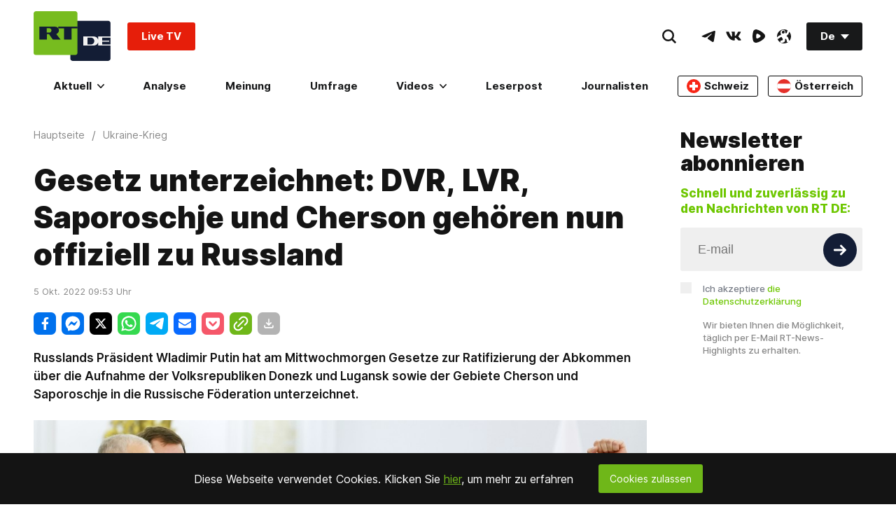

--- FILE ---
content_type: text/html; charset=UTF-8
request_url: https://de.rt.com/russland/150683-gesetz-unterzeichnet-dvr-lvr-saporoschje/
body_size: 36344
content:

  
                
  <!doctype html><html prefix="og: http://ogp.me/ns#" lang="de"><head><meta charset="UTF-8"><meta name="viewport" content="width=device-width, initial-scale=1.0, user-scalable=yes"><!--[if !IE]><!--><meta http-equiv="X-UA-Compatible" content="IE=edge"><!--<![endif]--><meta name="apple-mobile-web-app-capable" content="no"><meta name="format-detection" content="telephone=yes"><meta name="HandheldFriendly" content="true"><meta name="MobileOptimzied" content="width"><meta http-equiv="cleartype" content="on"><meta name="navigation" content="tabbed" ><meta property="fb:admins" content="1208719029"/><meta property="fb:app_id" content="272487402772119"/><meta property="fb:pages" content="472061332924101" /><meta name="msvalidate.01" content="36879475773792950F4872586A371571" /><meta name="google-site-verification" content="VQLbsaWKiXW2-Vt4lP7MevnhMES537NO4fQjfGgLcbI" /><meta name="google-site-verification" content="XMAIvF1x8HVIEkK2GMuFIokgWnd7ZUa92Bvpjp0xtHs" /><meta name="apple-itunes-app" content="app-id=649316948, app-argument=deutschrtnews://articles/150683" /><title>Gesetz unterzeichnet: DVR, LVR, Saporoschje und Cherson gehören nun offiziell zu Russland — RT DE</title><meta name="description" content="Russlands Präsident Wladimir Putin hat am Mittwochmorgen Gesetze zur Ratifizierung der Abkommen über die Aufnahme der Volksrepubliken Donezk und Lugansk sowie der Gebiete Cherson und Saporoschje in die Russische Föderation unterzeichnet." /><link rel="preconnect" href="https://fonts.gstatic.com/" crossorigin><style>
    /* @font-face {
        font-family: 'Inter';
        font-style: normal;
        font-weight: 100;
        font-display: swap;
        src: url("/static/fonts/Inter/Inter-Thin.woff2") format("woff2"), url("/static/fonts/Inter/Inter-Thin.woff") format("woff");
    }
    @font-face {
        font-family: 'Inter';
        font-style: italic;
        font-weight: 100;
        font-display: swap;
        src: url("/static/fonts/Inter/Inter-ThinItalic.woff2") format("woff2"), url("/static/fonts/Inter/Inter-ThinItalic.woff") format("woff");
    }

    @font-face {
        font-family: 'Inter';
        font-style: normal;
        font-weight: 200;
        font-display: swap;
        src: url("/static/fonts/Inter/Inter-ExtraLight.woff2") format("woff2"), url("/static/fonts/Inter/Inter-ExtraLight.woff") format("woff");
    }
    @font-face {
        font-family: 'Inter';
        font-style: italic;
        font-weight: 200;
        font-display: swap;
        src: url("/static/fonts/Inter/Inter-ExtraLightItalic.woff2") format("woff2"), url("/static/fonts/Inter/Inter-ExtraLightItalic.woff") format("woff");
    }

    @font-face {
        font-family: 'Inter';
        font-style: normal;
        font-weight: 300;
        font-display: swap;
        src: url("/static/fonts/Inter/Inter-Light.woff2") format("woff2"), url("/static/fonts/Inter/Inter-Light.woff") format("woff");
    }
    @font-face {
        font-family: 'Inter';
        font-style: italic;
        font-weight: 300;
        font-display: swap;
        src: url("/static/fonts/Inter/Inter-LightItalic.woff2") format("woff2"), url("/static/fonts/Inter/Inter-LightItalic.woff") format("woff");
    }

    @font-face {
        font-family: 'Inter';
        font-style: normal;
        font-weight: 400;
        font-display: swap;
        src: url("/static/fonts/Inter/Inter-Regular.woff2") format("woff2"), url("/static/fonts/Inter/Inter-Regular.woff") format("woff");
    }
    @font-face {
        font-family: 'Inter';
        font-style: italic;
        font-weight: 400;
        font-display: swap;
        src: url("/static/fonts/Inter/Inter-Italic.woff2") format("woff2"), url("/static/fonts/Inter/Inter-Italic.woff") format("woff");
    }

    @font-face {
        font-family: 'Inter';
        font-style: normal;
        font-weight: 500;
        font-display: swap;
        src: url("/static/fonts/Inter/Inter-Medium.woff2") format("woff2"), url("/static/fonts/Inter/Inter-Medium.woff") format("woff");
    }
    @font-face {
        font-family: 'Inter';
        font-style: italic;
        font-weight: 500;
        font-display: swap;
        src: url("/static/fonts/Inter/Inter-MediumItalic.woff2") format("woff2"), url("/static/fonts/Inter/Inter-MediumItalic.woff") format("woff");
    }

    @font-face {
        font-family: 'Inter';
        font-style: normal;
        font-weight: 600;
        font-display: swap;
        src: url("/static/fonts/Inter/Inter-SemiBold.woff2") format("woff2"), url("/static/fonts/Inter/Inter-SemiBold.woff") format("woff");
    }
    @font-face {
        font-family: 'Inter';
        font-style: italic;
        font-weight: 600;
        font-display: swap;
        src: url("/static/fonts/Inter/Inter-SemiBoldItalic.woff2") format("woff2"), url("/static/fonts/Inter/Inter-SemiBoldItalic.woff") format("woff");
    }

    @font-face {
        font-family: 'Inter';
        font-style: normal;
        font-weight: 700;
        font-display: swap;
        src: url("/static/fonts/Inter/Inter-Bold.woff2") format("woff2"), url("/static/fonts/Inter/Inter-Bold.woff") format("woff");
    }
    @font-face {
        font-family: 'Inter';
        font-style: italic;
        font-weight: 700;
        font-display: swap;
        src: url("/static/fonts/Inter/Inter-BoldItalic.woff2") format("woff2"), url("/static/fonts/Inter/Inter-BoldItalic.woff") format("woff");
    }

    @font-face {
        font-family: 'Inter';
        font-style: normal;
        font-weight: 800;
        font-display: swap;
        src: url("/static/fonts/Inter/Inter-ExtraBold.woff2") format("woff2"), url("/static/fonts/Inter/Inter-ExtraBold.woff") format("woff");
    }
    @font-face {
        font-family: 'Inter';
        font-style: italic;
        font-weight: 800;
        font-display: swap;
        src: url("/static/fonts/Inter/Inter-ExtraBoldItalic.woff2") format("woff2"), url("/static/fonts/Inter/Inter-ExtraBoldItalic.woff") format("woff");
    }

    @font-face {
        font-family: 'Inter';
        font-style: normal;
        font-weight: 900;
        font-display: swap;
        src: url("/static/fonts/Inter/Inter-Black.woff2") format("woff2"), url("/static/fonts/Inter/Inter-Black.woff") format("woff");
    }
    @font-face {
        font-family: 'Inter';
        font-style: italic;
        font-weight: 900;
        font-display: swap;
        src: url("/static/fonts/Inter/Inter-BlackItalic.woff2") format("woff2"), url("/static/fonts/Inter/Inter-BlackItalic.woff") format("woff"); */
    }


    /* cyrillic-ext */
    @font-face {
        font-family: 'Inter';
        font-style: normal;
        font-weight: 100;
        font-display: swap;
        src: url('https://fonts.gstatic.com/s/inter/v2/UcC73FwrK3iLTeHuS_fvQtMwCp50KnMa2JL7W0Q5n-wU.woff2') format('woff2');
        unicode-range: U + 460-052F, U + 1C80-1C88, U + 20B4, U + 2DE0-2DFF, U+A640-A69F, U+FE2E-FE2F;
    }
    /* cyrillic */
    @font-face {
        font-family: 'Inter';
        font-style: normal;
        font-weight: 100;
        font-display: swap;
        src: url('https://fonts.gstatic.com/s/inter/v2/UcC73FwrK3iLTeHuS_fvQtMwCp50KnMa0ZL7W0Q5n-wU.woff2') format('woff2');
        unicode-range: U + 400-045F, U + 490-0491, U + 4B0-04B1, U + 2116;
    }
    /* greek-ext */
    @font-face {
        font-family: 'Inter';
        font-style: normal;
        font-weight: 100;
        font-display: swap;
        src: url('https://fonts.gstatic.com/s/inter/v2/UcC73FwrK3iLTeHuS_fvQtMwCp50KnMa2ZL7W0Q5n-wU.woff2') format('woff2');
        unicode-range: U + 1F00-1FFF;
    }
    /* greek */
    @font-face {
        font-family: 'Inter';
        font-style: normal;
        font-weight: 100;
        font-display: swap;
        src: url('https://fonts.gstatic.com/s/inter/v2/UcC73FwrK3iLTeHuS_fvQtMwCp50KnMa1pL7W0Q5n-wU.woff2') format('woff2');
        unicode-range: U + 370-03FF;
    }
    /* vietnamese */
    @font-face {
        font-family: 'Inter';
        font-style: normal;
        font-weight: 100;
        font-display: swap;
        src: url('https://fonts.gstatic.com/s/inter/v2/UcC73FwrK3iLTeHuS_fvQtMwCp50KnMa2pL7W0Q5n-wU.woff2') format('woff2');
        unicode-range: U + 102-0103, U + 110-0111, U + 128-0129, U + 168-0169, U + 1A0-01A1, U + 1AF-01B0, U + 1EA0-1EF9, U + 20 AB;
    }
    /* latin-ext */
    @font-face {
        font-family: 'Inter';
        font-style: normal;
        font-weight: 100;
        font-display: swap;
        src: url('https://fonts.gstatic.com/s/inter/v2/UcC73FwrK3iLTeHuS_fvQtMwCp50KnMa25L7W0Q5n-wU.woff2') format('woff2');
        unicode-range: U + 100-024F, U + 259, U + 1E00-1EFF, U + 2020, U + 20A0-20AB, U + 20AD-20CF, U + 2113, U + 2C60-2C7F, U+A720-A7FF;
    }
    /* latin */
    @font-face {
        font-family: 'Inter';
        font-style: normal;
        font-weight: 100;
        font-display: swap;
        src: url('https://fonts.gstatic.com/s/inter/v2/UcC73FwrK3iLTeHuS_fvQtMwCp50KnMa1ZL7W0Q5nw.woff2') format('woff2');
        unicode-range: U + 0-00FF, U + 131, U + 152-0153, U + 2BB-02BC, U + 2C6, U + 2 DA, U + 2 DC, U + 2000-206F, U + 2074, U + 20 AC, U + 2122, U + 2191, U + 2193, U + 2212, U + 2215, U+FEFF, U+FFFD;
    }
    /* cyrillic-ext */
    @font-face {
        font-family: 'Inter';
        font-style: normal;
        font-weight: 200;
        font-display: swap;
        src: url('https://fonts.gstatic.com/s/inter/v2/UcC73FwrK3iLTeHuS_fvQtMwCp50KnMa2JL7W0Q5n-wU.woff2') format('woff2');
        unicode-range: U + 460-052F, U + 1C80-1C88, U + 20B4, U + 2DE0-2DFF, U+A640-A69F, U+FE2E-FE2F;
    }
    /* cyrillic */
    @font-face {
        font-family: 'Inter';
        font-style: normal;
        font-weight: 200;
        font-display: swap;
        src: url('https://fonts.gstatic.com/s/inter/v2/UcC73FwrK3iLTeHuS_fvQtMwCp50KnMa0ZL7W0Q5n-wU.woff2') format('woff2');
        unicode-range: U + 400-045F, U + 490-0491, U + 4B0-04B1, U + 2116;
    }
    /* greek-ext */
    @font-face {
        font-family: 'Inter';
        font-style: normal;
        font-weight: 200;
        font-display: swap;
        src: url('https://fonts.gstatic.com/s/inter/v2/UcC73FwrK3iLTeHuS_fvQtMwCp50KnMa2ZL7W0Q5n-wU.woff2') format('woff2');
        unicode-range: U + 1F00-1FFF;
    }
    /* greek */
    @font-face {
        font-family: 'Inter';
        font-style: normal;
        font-weight: 200;
        font-display: swap;
        src: url('https://fonts.gstatic.com/s/inter/v2/UcC73FwrK3iLTeHuS_fvQtMwCp50KnMa1pL7W0Q5n-wU.woff2') format('woff2');
        unicode-range: U + 370-03FF;
    }
    /* vietnamese */
    @font-face {
        font-family: 'Inter';
        font-style: normal;
        font-weight: 200;
        font-display: swap;
        src: url('https://fonts.gstatic.com/s/inter/v2/UcC73FwrK3iLTeHuS_fvQtMwCp50KnMa2pL7W0Q5n-wU.woff2') format('woff2');
        unicode-range: U + 102-0103, U + 110-0111, U + 128-0129, U + 168-0169, U + 1A0-01A1, U + 1AF-01B0, U + 1EA0-1EF9, U + 20 AB;
    }
    /* latin-ext */
    @font-face {
        font-family: 'Inter';
        font-style: normal;
        font-weight: 200;
        font-display: swap;
        src: url('https://fonts.gstatic.com/s/inter/v2/UcC73FwrK3iLTeHuS_fvQtMwCp50KnMa25L7W0Q5n-wU.woff2') format('woff2');
        unicode-range: U + 100-024F, U + 259, U + 1E00-1EFF, U + 2020, U + 20A0-20AB, U + 20AD-20CF, U + 2113, U + 2C60-2C7F, U+A720-A7FF;
    }
    /* latin */
    @font-face {
        font-family: 'Inter';
        font-style: normal;
        font-weight: 200;
        font-display: swap;
        src: url('https://fonts.gstatic.com/s/inter/v2/UcC73FwrK3iLTeHuS_fvQtMwCp50KnMa1ZL7W0Q5nw.woff2') format('woff2');
        unicode-range: U + 0-00FF, U + 131, U + 152-0153, U + 2BB-02BC, U + 2C6, U + 2 DA, U + 2 DC, U + 2000-206F, U + 2074, U + 20 AC, U + 2122, U + 2191, U + 2193, U + 2212, U + 2215, U+FEFF, U+FFFD;
    }
    /* cyrillic-ext */
    @font-face {
        font-family: 'Inter';
        font-style: normal;
        font-weight: 300;
        font-display: swap;
        src: url('https://fonts.gstatic.com/s/inter/v2/UcC73FwrK3iLTeHuS_fvQtMwCp50KnMa2JL7W0Q5n-wU.woff2') format('woff2');
        unicode-range: U + 460-052F, U + 1C80-1C88, U + 20B4, U + 2DE0-2DFF, U+A640-A69F, U+FE2E-FE2F;
    }
    /* cyrillic */
    @font-face {
        font-family: 'Inter';
        font-style: normal;
        font-weight: 300;
        font-display: swap;
        src: url('https://fonts.gstatic.com/s/inter/v2/UcC73FwrK3iLTeHuS_fvQtMwCp50KnMa0ZL7W0Q5n-wU.woff2') format('woff2');
        unicode-range: U + 400-045F, U + 490-0491, U + 4B0-04B1, U + 2116;
    }
    /* greek-ext */
    @font-face {
        font-family: 'Inter';
        font-style: normal;
        font-weight: 300;
        font-display: swap;
        src: url('https://fonts.gstatic.com/s/inter/v2/UcC73FwrK3iLTeHuS_fvQtMwCp50KnMa2ZL7W0Q5n-wU.woff2') format('woff2');
        unicode-range: U + 1F00-1FFF;
    }
    /* greek */
    @font-face {
        font-family: 'Inter';
        font-style: normal;
        font-weight: 300;
        font-display: swap;
        src: url('https://fonts.gstatic.com/s/inter/v2/UcC73FwrK3iLTeHuS_fvQtMwCp50KnMa1pL7W0Q5n-wU.woff2') format('woff2');
        unicode-range: U + 370-03FF;
    }
    /* vietnamese */
    @font-face {
        font-family: 'Inter';
        font-style: normal;
        font-weight: 300;
        font-display: swap;
        src: url('https://fonts.gstatic.com/s/inter/v2/UcC73FwrK3iLTeHuS_fvQtMwCp50KnMa2pL7W0Q5n-wU.woff2') format('woff2');
        unicode-range: U + 102-0103, U + 110-0111, U + 128-0129, U + 168-0169, U + 1A0-01A1, U + 1AF-01B0, U + 1EA0-1EF9, U + 20 AB;
    }
    /* latin-ext */
    @font-face {
        font-family: 'Inter';
        font-style: normal;
        font-weight: 300;
        font-display: swap;
        src: url('https://fonts.gstatic.com/s/inter/v2/UcC73FwrK3iLTeHuS_fvQtMwCp50KnMa25L7W0Q5n-wU.woff2') format('woff2');
        unicode-range: U + 100-024F, U + 259, U + 1E00-1EFF, U + 2020, U + 20A0-20AB, U + 20AD-20CF, U + 2113, U + 2C60-2C7F, U+A720-A7FF;
    }
    /* latin */
    @font-face {
        font-family: 'Inter';
        font-style: normal;
        font-weight: 300;
        font-display: swap;
        src: url('https://fonts.gstatic.com/s/inter/v2/UcC73FwrK3iLTeHuS_fvQtMwCp50KnMa1ZL7W0Q5nw.woff2') format('woff2');
        unicode-range: U + 0-00FF, U + 131, U + 152-0153, U + 2BB-02BC, U + 2C6, U + 2 DA, U + 2 DC, U + 2000-206F, U + 2074, U + 20 AC, U + 2122, U + 2191, U + 2193, U + 2212, U + 2215, U+FEFF, U+FFFD;
    }
    /* cyrillic-ext */
    @font-face {
        font-family: 'Inter';
        font-style: normal;
        font-weight: 400;
        font-display: swap;
        src: url('https://fonts.gstatic.com/s/inter/v2/UcC73FwrK3iLTeHuS_fvQtMwCp50KnMa2JL7W0Q5n-wU.woff2') format('woff2');
        unicode-range: U + 460-052F, U + 1C80-1C88, U + 20B4, U + 2DE0-2DFF, U+A640-A69F, U+FE2E-FE2F;
    }
    /* cyrillic */
    @font-face {
        font-family: 'Inter';
        font-style: normal;
        font-weight: 400;
        font-display: swap;
        src: url('https://fonts.gstatic.com/s/inter/v2/UcC73FwrK3iLTeHuS_fvQtMwCp50KnMa0ZL7W0Q5n-wU.woff2') format('woff2');
        unicode-range: U + 400-045F, U + 490-0491, U + 4B0-04B1, U + 2116;
    }
    /* greek-ext */
    @font-face {
        font-family: 'Inter';
        font-style: normal;
        font-weight: 400;
        font-display: swap;
        src: url('https://fonts.gstatic.com/s/inter/v2/UcC73FwrK3iLTeHuS_fvQtMwCp50KnMa2ZL7W0Q5n-wU.woff2') format('woff2');
        unicode-range: U + 1F00-1FFF;
    }
    /* greek */
    @font-face {
        font-family: 'Inter';
        font-style: normal;
        font-weight: 400;
        font-display: swap;
        src: url('https://fonts.gstatic.com/s/inter/v2/UcC73FwrK3iLTeHuS_fvQtMwCp50KnMa1pL7W0Q5n-wU.woff2') format('woff2');
        unicode-range: U + 370-03FF;
    }
    /* vietnamese */
    @font-face {
        font-family: 'Inter';
        font-style: normal;
        font-weight: 400;
        font-display: swap;
        src: url('https://fonts.gstatic.com/s/inter/v2/UcC73FwrK3iLTeHuS_fvQtMwCp50KnMa2pL7W0Q5n-wU.woff2') format('woff2');
        unicode-range: U + 102-0103, U + 110-0111, U + 128-0129, U + 168-0169, U + 1A0-01A1, U + 1AF-01B0, U + 1EA0-1EF9, U + 20 AB;
    }
    /* latin-ext */
    @font-face {
        font-family: 'Inter';
        font-style: normal;
        font-weight: 400;
        font-display: swap;
        src: url('https://fonts.gstatic.com/s/inter/v2/UcC73FwrK3iLTeHuS_fvQtMwCp50KnMa25L7W0Q5n-wU.woff2') format('woff2');
        unicode-range: U + 100-024F, U + 259, U + 1E00-1EFF, U + 2020, U + 20A0-20AB, U + 20AD-20CF, U + 2113, U + 2C60-2C7F, U+A720-A7FF;
    }
    /* latin */
    @font-face {
        font-family: 'Inter';
        font-style: normal;
        font-weight: 400;
        font-display: swap;
        src: url('https://fonts.gstatic.com/s/inter/v2/UcC73FwrK3iLTeHuS_fvQtMwCp50KnMa1ZL7W0Q5nw.woff2') format('woff2');
        unicode-range: U + 0-00FF, U + 131, U + 152-0153, U + 2BB-02BC, U + 2C6, U + 2 DA, U + 2 DC, U + 2000-206F, U + 2074, U + 20 AC, U + 2122, U + 2191, U + 2193, U + 2212, U + 2215, U+FEFF, U+FFFD;
    }
    /* cyrillic-ext */
    @font-face {
        font-family: 'Inter';
        font-style: normal;
        font-weight: 500;
        font-display: swap;
        src: url('https://fonts.gstatic.com/s/inter/v2/UcC73FwrK3iLTeHuS_fvQtMwCp50KnMa2JL7W0Q5n-wU.woff2') format('woff2');
        unicode-range: U + 460-052F, U + 1C80-1C88, U + 20B4, U + 2DE0-2DFF, U+A640-A69F, U+FE2E-FE2F;
    }
    /* cyrillic */
    @font-face {
        font-family: 'Inter';
        font-style: normal;
        font-weight: 500;
        font-display: swap;
        src: url('https://fonts.gstatic.com/s/inter/v2/UcC73FwrK3iLTeHuS_fvQtMwCp50KnMa0ZL7W0Q5n-wU.woff2') format('woff2');
        unicode-range: U + 400-045F, U + 490-0491, U + 4B0-04B1, U + 2116;
    }
    /* greek-ext */
    @font-face {
        font-family: 'Inter';
        font-style: normal;
        font-weight: 500;
        font-display: swap;
        src: url('https://fonts.gstatic.com/s/inter/v2/UcC73FwrK3iLTeHuS_fvQtMwCp50KnMa2ZL7W0Q5n-wU.woff2') format('woff2');
        unicode-range: U + 1F00-1FFF;
    }
    /* greek */
    @font-face {
        font-family: 'Inter';
        font-style: normal;
        font-weight: 500;
        font-display: swap;
        src: url('https://fonts.gstatic.com/s/inter/v2/UcC73FwrK3iLTeHuS_fvQtMwCp50KnMa1pL7W0Q5n-wU.woff2') format('woff2');
        unicode-range: U + 370-03FF;
    }
    /* vietnamese */
    @font-face {
        font-family: 'Inter';
        font-style: normal;
        font-weight: 500;
        font-display: swap;
        src: url('https://fonts.gstatic.com/s/inter/v2/UcC73FwrK3iLTeHuS_fvQtMwCp50KnMa2pL7W0Q5n-wU.woff2') format('woff2');
        unicode-range: U + 102-0103, U + 110-0111, U + 128-0129, U + 168-0169, U + 1A0-01A1, U + 1AF-01B0, U + 1EA0-1EF9, U + 20 AB;
    }
    /* latin-ext */
    @font-face {
        font-family: 'Inter';
        font-style: normal;
        font-weight: 500;
        font-display: swap;
        src: url('https://fonts.gstatic.com/s/inter/v2/UcC73FwrK3iLTeHuS_fvQtMwCp50KnMa25L7W0Q5n-wU.woff2') format('woff2');
        unicode-range: U + 100-024F, U + 259, U + 1E00-1EFF, U + 2020, U + 20A0-20AB, U + 20AD-20CF, U + 2113, U + 2C60-2C7F, U+A720-A7FF;
    }
    /* latin */
    @font-face {
        font-family: 'Inter';
        font-style: normal;
        font-weight: 500;
        font-display: swap;
        src: url('https://fonts.gstatic.com/s/inter/v2/UcC73FwrK3iLTeHuS_fvQtMwCp50KnMa1ZL7W0Q5nw.woff2') format('woff2');
        unicode-range: U + 0-00FF, U + 131, U + 152-0153, U + 2BB-02BC, U + 2C6, U + 2 DA, U + 2 DC, U + 2000-206F, U + 2074, U + 20 AC, U + 2122, U + 2191, U + 2193, U + 2212, U + 2215, U+FEFF, U+FFFD;
    }
    /* cyrillic-ext */
    @font-face {
        font-family: 'Inter';
        font-style: normal;
        font-weight: 600;
        font-display: swap;
        src: url('https://fonts.gstatic.com/s/inter/v2/UcC73FwrK3iLTeHuS_fvQtMwCp50KnMa2JL7W0Q5n-wU.woff2') format('woff2');
        unicode-range: U + 460-052F, U + 1C80-1C88, U + 20B4, U + 2DE0-2DFF, U+A640-A69F, U+FE2E-FE2F;
    }
    /* cyrillic */
    @font-face {
        font-family: 'Inter';
        font-style: normal;
        font-weight: 600;
        font-display: swap;
        src: url('https://fonts.gstatic.com/s/inter/v2/UcC73FwrK3iLTeHuS_fvQtMwCp50KnMa0ZL7W0Q5n-wU.woff2') format('woff2');
        unicode-range: U + 400-045F, U + 490-0491, U + 4B0-04B1, U + 2116;
    }
    /* greek-ext */
    @font-face {
        font-family: 'Inter';
        font-style: normal;
        font-weight: 600;
        font-display: swap;
        src: url('https://fonts.gstatic.com/s/inter/v2/UcC73FwrK3iLTeHuS_fvQtMwCp50KnMa2ZL7W0Q5n-wU.woff2') format('woff2');
        unicode-range: U + 1F00-1FFF;
    }
    /* greek */
    @font-face {
        font-family: 'Inter';
        font-style: normal;
        font-weight: 600;
        font-display: swap;
        src: url('https://fonts.gstatic.com/s/inter/v2/UcC73FwrK3iLTeHuS_fvQtMwCp50KnMa1pL7W0Q5n-wU.woff2') format('woff2');
        unicode-range: U + 370-03FF;
    }
    /* vietnamese */
    @font-face {
        font-family: 'Inter';
        font-style: normal;
        font-weight: 600;
        font-display: swap;
        src: url('https://fonts.gstatic.com/s/inter/v2/UcC73FwrK3iLTeHuS_fvQtMwCp50KnMa2pL7W0Q5n-wU.woff2') format('woff2');
        unicode-range: U + 102-0103, U + 110-0111, U + 128-0129, U + 168-0169, U + 1A0-01A1, U + 1AF-01B0, U + 1EA0-1EF9, U + 20 AB;
    }
    /* latin-ext */
    @font-face {
        font-family: 'Inter';
        font-style: normal;
        font-weight: 600;
        font-display: swap;
        src: url('https://fonts.gstatic.com/s/inter/v2/UcC73FwrK3iLTeHuS_fvQtMwCp50KnMa25L7W0Q5n-wU.woff2') format('woff2');
        unicode-range: U + 100-024F, U + 259, U + 1E00-1EFF, U + 2020, U + 20A0-20AB, U + 20AD-20CF, U + 2113, U + 2C60-2C7F, U+A720-A7FF;
    }
    /* latin */
    @font-face {
        font-family: 'Inter';
        font-style: normal;
        font-weight: 600;
        font-display: swap;
        src: url('https://fonts.gstatic.com/s/inter/v2/UcC73FwrK3iLTeHuS_fvQtMwCp50KnMa1ZL7W0Q5nw.woff2') format('woff2');
        unicode-range: U + 0-00FF, U + 131, U + 152-0153, U + 2BB-02BC, U + 2C6, U + 2 DA, U + 2 DC, U + 2000-206F, U + 2074, U + 20 AC, U + 2122, U + 2191, U + 2193, U + 2212, U + 2215, U+FEFF, U+FFFD;
    }
    /* cyrillic-ext */
    @font-face {
        font-family: 'Inter';
        font-style: normal;
        font-weight: 700;
        font-display: swap;
        src: url('https://fonts.gstatic.com/s/inter/v2/UcC73FwrK3iLTeHuS_fvQtMwCp50KnMa2JL7W0Q5n-wU.woff2') format('woff2');
        unicode-range: U + 460-052F, U + 1C80-1C88, U + 20B4, U + 2DE0-2DFF, U+A640-A69F, U+FE2E-FE2F;
    }
    /* cyrillic */
    @font-face {
        font-family: 'Inter';
        font-style: normal;
        font-weight: 700;
        font-display: swap;
        src: url('https://fonts.gstatic.com/s/inter/v2/UcC73FwrK3iLTeHuS_fvQtMwCp50KnMa0ZL7W0Q5n-wU.woff2') format('woff2');
        unicode-range: U + 400-045F, U + 490-0491, U + 4B0-04B1, U + 2116;
    }
    /* greek-ext */
    @font-face {
        font-family: 'Inter';
        font-style: normal;
        font-weight: 700;
        font-display: swap;
        src: url('https://fonts.gstatic.com/s/inter/v2/UcC73FwrK3iLTeHuS_fvQtMwCp50KnMa2ZL7W0Q5n-wU.woff2') format('woff2');
        unicode-range: U + 1F00-1FFF;
    }
    /* greek */
    @font-face {
        font-family: 'Inter';
        font-style: normal;
        font-weight: 700;
        font-display: swap;
        src: url('https://fonts.gstatic.com/s/inter/v2/UcC73FwrK3iLTeHuS_fvQtMwCp50KnMa1pL7W0Q5n-wU.woff2') format('woff2');
        unicode-range: U + 370-03FF;
    }
    /* vietnamese */
    @font-face {
        font-family: 'Inter';
        font-style: normal;
        font-weight: 700;
        font-display: swap;
        src: url('https://fonts.gstatic.com/s/inter/v2/UcC73FwrK3iLTeHuS_fvQtMwCp50KnMa2pL7W0Q5n-wU.woff2') format('woff2');
        unicode-range: U + 102-0103, U + 110-0111, U + 128-0129, U + 168-0169, U + 1A0-01A1, U + 1AF-01B0, U + 1EA0-1EF9, U + 20 AB;
    }
    /* latin-ext */
    @font-face {
        font-family: 'Inter';
        font-style: normal;
        font-weight: 700;
        font-display: swap;
        src: url('https://fonts.gstatic.com/s/inter/v2/UcC73FwrK3iLTeHuS_fvQtMwCp50KnMa25L7W0Q5n-wU.woff2') format('woff2');
        unicode-range: U + 100-024F, U + 259, U + 1E00-1EFF, U + 2020, U + 20A0-20AB, U + 20AD-20CF, U + 2113, U + 2C60-2C7F, U+A720-A7FF;
    }
    /* latin */
    @font-face {
        font-family: 'Inter';
        font-style: normal;
        font-weight: 700;
        font-display: swap;
        src: url('https://fonts.gstatic.com/s/inter/v2/UcC73FwrK3iLTeHuS_fvQtMwCp50KnMa1ZL7W0Q5nw.woff2') format('woff2');
        unicode-range: U + 0-00FF, U + 131, U + 152-0153, U + 2BB-02BC, U + 2C6, U + 2 DA, U + 2 DC, U + 2000-206F, U + 2074, U + 20 AC, U + 2122, U + 2191, U + 2193, U + 2212, U + 2215, U+FEFF, U+FFFD;
    }
    /* cyrillic-ext */
    @font-face {
        font-family: 'Inter';
        font-style: normal;
        font-weight: 800;
        font-display: swap;
        src: url('https://fonts.gstatic.com/s/inter/v2/UcC73FwrK3iLTeHuS_fvQtMwCp50KnMa2JL7W0Q5n-wU.woff2') format('woff2');
        unicode-range: U + 460-052F, U + 1C80-1C88, U + 20B4, U + 2DE0-2DFF, U+A640-A69F, U+FE2E-FE2F;
    }
    /* cyrillic */
    @font-face {
        font-family: 'Inter';
        font-style: normal;
        font-weight: 800;
        font-display: swap;
        src: url('https://fonts.gstatic.com/s/inter/v2/UcC73FwrK3iLTeHuS_fvQtMwCp50KnMa0ZL7W0Q5n-wU.woff2') format('woff2');
        unicode-range: U + 400-045F, U + 490-0491, U + 4B0-04B1, U + 2116;
    }
    /* greek-ext */
    @font-face {
        font-family: 'Inter';
        font-style: normal;
        font-weight: 800;
        font-display: swap;
        src: url('https://fonts.gstatic.com/s/inter/v2/UcC73FwrK3iLTeHuS_fvQtMwCp50KnMa2ZL7W0Q5n-wU.woff2') format('woff2');
        unicode-range: U + 1F00-1FFF;
    }
    /* greek */
    @font-face {
        font-family: 'Inter';
        font-style: normal;
        font-weight: 800;
        font-display: swap;
        src: url('https://fonts.gstatic.com/s/inter/v2/UcC73FwrK3iLTeHuS_fvQtMwCp50KnMa1pL7W0Q5n-wU.woff2') format('woff2');
        unicode-range: U + 370-03FF;
    }
    /* vietnamese */
    @font-face {
        font-family: 'Inter';
        font-style: normal;
        font-weight: 800;
        font-display: swap;
        src: url('https://fonts.gstatic.com/s/inter/v2/UcC73FwrK3iLTeHuS_fvQtMwCp50KnMa2pL7W0Q5n-wU.woff2') format('woff2');
        unicode-range: U + 102-0103, U + 110-0111, U + 128-0129, U + 168-0169, U + 1A0-01A1, U + 1AF-01B0, U + 1EA0-1EF9, U + 20 AB;
    }
    /* latin-ext */
    @font-face {
        font-family: 'Inter';
        font-style: normal;
        font-weight: 800;
        font-display: swap;
        src: url('https://fonts.gstatic.com/s/inter/v2/UcC73FwrK3iLTeHuS_fvQtMwCp50KnMa25L7W0Q5n-wU.woff2') format('woff2');
        unicode-range: U + 100-024F, U + 259, U + 1E00-1EFF, U + 2020, U + 20A0-20AB, U + 20AD-20CF, U + 2113, U + 2C60-2C7F, U+A720-A7FF;
    }
    /* latin */
    @font-face {
        font-family: 'Inter';
        font-style: normal;
        font-weight: 800;
        font-display: swap;
        src: url('https://fonts.gstatic.com/s/inter/v2/UcC73FwrK3iLTeHuS_fvQtMwCp50KnMa1ZL7W0Q5nw.woff2') format('woff2');
        unicode-range: U + 0-00FF, U + 131, U + 152-0153, U + 2BB-02BC, U + 2C6, U + 2 DA, U + 2 DC, U + 2000-206F, U + 2074, U + 20 AC, U + 2122, U + 2191, U + 2193, U + 2212, U + 2215, U+FEFF, U+FFFD;
    }
    /* cyrillic-ext */
    @font-face {
        font-family: 'Inter';
        font-style: normal;
        font-weight: 900;
        font-display: swap;
        src: url('https://fonts.gstatic.com/s/inter/v2/UcC73FwrK3iLTeHuS_fvQtMwCp50KnMa2JL7W0Q5n-wU.woff2') format('woff2');
        unicode-range: U + 460-052F, U + 1C80-1C88, U + 20B4, U + 2DE0-2DFF, U+A640-A69F, U+FE2E-FE2F;
    }
    /* cyrillic */
    @font-face {
        font-family: 'Inter';
        font-style: normal;
        font-weight: 900;
        font-display: swap;
        src: url('https://fonts.gstatic.com/s/inter/v2/UcC73FwrK3iLTeHuS_fvQtMwCp50KnMa0ZL7W0Q5n-wU.woff2') format('woff2');
        unicode-range: U + 400-045F, U + 490-0491, U + 4B0-04B1, U + 2116;
    }
    /* greek-ext */
    @font-face {
        font-family: 'Inter';
        font-style: normal;
        font-weight: 900;
        font-display: swap;
        src: url('https://fonts.gstatic.com/s/inter/v2/UcC73FwrK3iLTeHuS_fvQtMwCp50KnMa2ZL7W0Q5n-wU.woff2') format('woff2');
        unicode-range: U + 1F00-1FFF;
    }
    /* greek */
    @font-face {
        font-family: 'Inter';
        font-style: normal;
        font-weight: 900;
        font-display: swap;
        src: url('https://fonts.gstatic.com/s/inter/v2/UcC73FwrK3iLTeHuS_fvQtMwCp50KnMa1pL7W0Q5n-wU.woff2') format('woff2');
        unicode-range: U + 370-03FF;
    }
    /* vietnamese */
    @font-face {
        font-family: 'Inter';
        font-style: normal;
        font-weight: 900;
        font-display: swap;
        src: url('https://fonts.gstatic.com/s/inter/v2/UcC73FwrK3iLTeHuS_fvQtMwCp50KnMa2pL7W0Q5n-wU.woff2') format('woff2');
        unicode-range: U + 102-0103, U + 110-0111, U + 128-0129, U + 168-0169, U + 1A0-01A1, U + 1AF-01B0, U + 1EA0-1EF9, U + 20 AB;
    }
    /* latin-ext */
    @font-face {
        font-family: 'Inter';
        font-style: normal;
        font-weight: 900;
        font-display: swap;
        src: url('https://fonts.gstatic.com/s/inter/v2/UcC73FwrK3iLTeHuS_fvQtMwCp50KnMa25L7W0Q5n-wU.woff2') format('woff2');
        unicode-range: U + 100-024F, U + 259, U + 1E00-1EFF, U + 2020, U + 20A0-20AB, U + 20AD-20CF, U + 2113, U + 2C60-2C7F, U+A720-A7FF;
    }
    /* latin */
    @font-face {
        font-family: 'Inter';
        font-style: normal;
        font-weight: 900;
        font-display: swap;
        src: url('https://fonts.gstatic.com/s/inter/v2/UcC73FwrK3iLTeHuS_fvQtMwCp50KnMa1ZL7W0Q5nw.woff2') format('woff2');
        unicode-range: U + 0-00FF, U + 131, U + 152-0153, U + 2BB-02BC, U + 2C6, U + 2 DA, U + 2 DC, U + 2000-206F, U + 2074, U + 20 AC, U + 2122, U + 2191, U + 2193, U + 2212, U + 2215, U+FEFF, U+FFFD;
    }
</style><link rel="preconnect" href="https://graph.facebook.com" crossorigin="anonymous" /><link rel="preconnect" href="https://mc.yandex.ru" crossorigin="anonymous" /><link rel="preconnect" href="https://counter.yadro.ru" crossorigin="anonymous" /><link as="style" href="https://de.russiatoday.com/static/v1/web/css/main.62d1a3da.chunk.css" rel="preload"><link as="script" href="https://de.russiatoday.com/static/v1/web/js/42.1b268bd9.chunk.js" rel="preload"><link as="script" href="https://de.russiatoday.com/static/v1/web/js/main.adf8e619.chunk.js" rel="preload"><link rel="preload" as="script" href="https://de.russiatoday.com/static/js/libs/lazyroot.js?v=001"><link rel="preload" as="script" href="https://de.russiatoday.com/static/js/libs/lazysizes.min.js?v=001"><link rel="dns-prefetch" href="//yastatic.net"/><link rel="dns-prefetch" href="//mc.yandex.ru"/><link rel="dns-prefetch" href="//an.yandex.ru"/><link rel="preload" as="image" href="https://mf.b37mrtl.ru/deutsch/images/2022.10/thumbnail/633d3497b480cc4575214bb0.jpg"
    imagesrcset="
        https://mf.b37mrtl.ru/deutsch/images/2022.10/thumbnail/633d3497b480cc4575214bb0.jpg 460w, 
        https://mf.b37mrtl.ru/deutsch/images/2022.10/article/633d3497b480cc4575214baf.jpg 980w"
    ><meta property="og:site_name" content="RT DE"><meta property="og:locale" content="RT DE"><meta property="og:image" content="https://mf.b37mrtl.ru/deutsch/images/2022.10/article/633d3497b480cc4575214baf.jpg"/><meta property="og:type" content="article"><meta property="og:url" content="https://de.rt.com/russland/150683-gesetz-unterzeichnet-dvr-lvr-saporoschje/"><meta property="og:title" content="Gesetz unterzeichnet: DVR, LVR, Saporoschje und Cherson gehören nun offiziell zu Russland"><meta property="og:description" content="Russlands Präsident Wladimir Putin hat am Mittwochmorgen Gesetze zur Ratifizierung der Abkommen über die Aufnahme der Volksrepubliken Donezk und Lugansk sowie der Gebiete Cherson und Saporoschje in die Russische Föderation unterzeichnet." /><meta name="publish-date" content="2022-10-05 09:53:08"><link rel="amphtml" href="https://de.rt.com/russland/150683-gesetz-unterzeichnet-dvr-lvr-saporoschje/amp/"><meta name="published_time_telegram" content="2022-10-05T09:53:08+02:00" /><link rel="canonical" href="https://de.rt.com/russland/150683-gesetz-unterzeichnet-dvr-lvr-saporoschje/"/><meta name="twitter:card" content="summary_large_image" /><meta name="twitter:title" content="Gesetz unterzeichnet: DVR, LVR, Saporoschje und Cherson gehören nun offiziell zu Russland" /><meta name="twitter:description" content="Russlands Präsident Wladimir Putin hat am Mittwochmorgen Gesetze zur Ratifizierung der Abkommen über die Aufnahme der Volksrepubliken Donezk und Lugansk sowie der Gebiete Cherson und Saporoschje in die Russische Föderation unterzeichnet." /><meta name="twitter:image" content="https://mf.b37mrtl.ru/deutsch/images/2022.10/article/633d3497b480cc4575214baf.jpg" /><meta name="twitter:player" content="https://mf.b37mrtl.ru/deutsch/video/" /><meta name="twitter:player:width" content="1024" /><meta name="twitter:player:height" content="576" /><meta name="twitter:site" content="@ActualidadRT" /><link rel="manifest" href="/manifest.webmanifest"><link rel="shortcut icon" href="/favicon.ico" type="image/x-icon"><link rel="icon" href="/favicon.ico" type="image/x-icon"><link rel="apple-touch-icon" href="/static/img/touch-icon/apple-touch-icon-precomposed.png"/><link rel="apple-touch-icon" sizes="72x72" href="/static/img/touch-icon/apple-touch-icon-72x72-precomposed.png" /><link rel="apple-touch-icon" sizes="114x114" href="/static/img/touch-icon/apple-touch-icon-114x114-precomposed.png" /><link rel="apple-touch-icon" sizes="144x144" href="/static/img/touch-icon/apple-touch-icon-144x144-precomposed.png" /><link href="https://de.russiatoday.com/static/v1/web/css/main.62d1a3da.chunk.css" rel="stylesheet"><script async src="https://yastatic.net/pcode/adfox/loader.js" crossorigin="anonymous"></script><script>window.RTStore = window.RTStore || {};</script><script>
        document.createElement("picture");
        (function(){
            var docElem = document.documentElement;
            window.lazySizesConfig = window.lazySizesConfig || {};
            window.lazySizesConfig.init = false;
            window.lazySizesConfig.loadMode = 1;
            window.lazySizesConfig.expand = Math.max(Math.min(docElem.clientWidth, docElem.clientHeight, 1222) - 1, 359);
            window.lazySizesConfig.expFactor = lazySizesConfig.expand < 380 ? 3 : 1;
            window.lazySizesConfig.customMedia = {
                '--small': '(max-width: 600px)',
                '--medium': '(max-width: 900px)'
            };
        })();
    </script><style>
                        img.lazyload,
            img.lazyloading,
            iframe.lazyload,
            iframe.lazyloading,
            .Cover-image.lazyload,
            .Cover-image.lazyloading,
            .Image-root.lazyload,
            .Image-root.lazyloading {
                opacity: 0;
            }
            img.lazyloaded,
            iframe.lazyloaded,
            .Cover-image.lazyloaded,
            .Image-root.lazyloaded {
                opacity: 1;
                transition: opacity 300ms;
            }
        </style><script>window.yaContextCb = window.yaContextCb || []</script><script src="https://yandex.ru/ads/system/context.js" async></script><script>
        var deviceKey = 'desktop';
        if (window.innerWidth <= 768) {
            deviceKey = 'mobile';
        }
    </script><script type="text/javascript">!function(){var t=document.createElement("script");t.type="text/javascript",t.async=!0,t.src='https://vk.com/js/api/openapi.js?169',t.onload=function(){VK.Retargeting.Init("VK-RTRG-1466966-dvxnP"),VK.Retargeting.Hit()},document.head.appendChild(t)}();</script><script>
              window.replybox = {
                  site: 'qQRz9NxBNp',
              };
            </script><script src="https://cdn.getreplybox.com/js/embed.js" defer></script></head><body class="Theme-isDefault" data-nav="false"><div class="ReadLine-isReact" data-rtcomponent="ReadLine"></div><div class="App-root App-isColumn-isCenter"><div class="App-header App-isColumn-isCenter" id="app-header"><div class="TopBanner-root"><div id="adfox_163033676832587760"></div><div id="adfox_163033674007136330"></div><script>
            if (deviceKey == 'mobile') {
                window.yaContextCb.push(()=>{
                    Ya.adfoxCode.create({
                        ownerId: 258144,
                        containerId: 'adfox_163033676832587760',
                        params: {
                            pp: 'brpp',
                            ps: 'dmkm',
                            p2: 'y',
                            puid1: '',
                            puid2: '',
                            puid3: '',
                            puid4: '',
                            puid5: '',
                            puid63: ''
                        }
                    })
                })
            }
            else {
                window.yaContextCb.push(()=>{
                    Ya.adfoxCode.create({
                        ownerId: 258144,
                        containerId: 'adfox_163033674007136330',
                        params: {
                            pp: 'g',
                            ps: 'dmkm',
                            p2: 'y',
                            puid1: '',
                            puid2: '',
                            puid3: '',
                            puid4: '',
                            puid5: '',
                            puid63: ''
                        }
                    })
                })
            }
        </script></div><style media="screen">
    #DE_BILLBOARD iframe {
        margin-top: 10px;
    }
</style><header class="Header-root " id="header-root" data-rtmodule="Header" ><div class="Header-logo"><a href="/" class="Header-RT" aria-label="Home"><span class="Header-logoImage"><svg width=110px version="1.1" id="Layer_1" xmlns="http://www.w3.org/2000/svg" xmlns:xlink="http://www.w3.org/1999/xlink" x="0px" y="0px" viewbox="0 0 462 299" style="enable-background:new 0 0 462 299;" xml:space="preserve"><path fill-rule="evenodd" clip-rule="evenodd" fill="#131D35" d="M448.4,57.7h-215c-7.2,0-13,5.8-13,13v215c0,7.2,5.8,13,13,13h215c7.2,0,13-5.8,13-13v-215
						C461.4,63.5,455.6,57.7,448.4,57.7z"/><path fill-rule="evenodd" clip-rule="evenodd" fill="#F2F2F2" d="M461.8,158.6V152h-50.1h-24.5v6.6v12.4c-3.5-11.1-13.8-19.1-26.1-19.1h-38h-6.6h-18v54.7h17.6h7h38
						c12.2,0,22.6-8,26.1-19.1v19.1h14.2h10.4h50.1V200h-50.1v-17.3h41.7v-5.4h-41.7v-18.6H461.8z M364.3,179.3
						c0,11.4-9.3,20.7-20.7,20.7h-20.5v-41.4h20.5C355,158.6,364.3,167.9,364.3,179.3L364.3,179.3z"/><path fill-rule="evenodd" clip-rule="evenodd" fill="#77BC1F" d="M250,0.5H13.2c-7.2,0-13,5.8-13,13v236.8c0,7.2,5.8,13,13,13H250c7.2,0,13-5.8,13-13V13.5
						C263,6.3,257.2,0.5,250,0.5z"/><g transform="matrix(.9 0 0 .9 145.000009 124.8644)"><path fill="#131D35" d="M132.2-35.3v10.7H91.8v75.7H42.3v-75.7H3v-10.7H132.2z"/><path fill="#131D35" d="M-10.1,13.8L-10.1,13.8C0.1,10.6,7.6,1.1,7.6-10.2C7.6-24-3.7-35.3-17.5-35.3l0.1,0h-105.2l0,86.4h49.6V14.3
							h14.4l25.8,36.9l51.7,0L-10.1,13.8z M-57,4.5L-57,4.5l-16.1,0v-29.9H-57v0c8.3,0,14.9,6.7,14.9,14.9C-42-2.2-48.7,4.5-57,4.5z"/></g></svg></span></a></div><div class="Header-enVivo"><a href="/livetv/" class="Link-root Link-isEnVivo">Live TV</a></div><div class="Header-nav"><nav class="MainMenu-root"><div class="MainMenu-itemMenu MainMenu-itemSubMenu" tabindex="0" data-tb-region="AktuellSubmenu"><a href="/aktuell/" class="Link-root Link-hasDownIcon MainMenu-linkDesktop">
					Aktuell
					<svg class="Icon-root Icon-down" width="10px" height="6px" fill="#141414" version="1.1" viewbox="0 0 10 6" xmlns="http://www.w3.org/2000/svg"><g fill-rule="evenodd"><g transform="translate(-480 -30)"><g transform="translate(216 12)"><path transform="translate(269 21) rotate(90) translate(-269 -21)" d="m271.76 21.557-4.3665 4.2119c-0.31938 0.30772-0.83585 0.30772-1.1552 0-0.31884-0.30772-0.31884-0.8064 0-1.1141l3.7894-3.6548-3.7894-3.6553c-0.31884-0.30772-0.31884-0.8064 0-1.1141 0.31938-0.30772 0.83585-0.30772 1.1552 0l4.3665 4.2124c0.31884 0.30772 0.31884 0.8064 0 1.1141z"/></g></g></g></svg></a><input type="checkbox" name="menu" class="MainMenu-input" id="aktuell" aria-label="aktuell"/><label class="Link-root Link-hasDownIcon MainMenu-linkMobile" for="aktuell">
					Aktuell
					<svg class="Icon-root Icon-down" width="10px" height="6px" fill="#141414" version="1.1" viewbox="0 0 10 6" xmlns="http://www.w3.org/2000/svg"><g fill-rule="evenodd"><g transform="translate(-480 -30)"><g transform="translate(216 12)"><path transform="translate(269 21) rotate(90) translate(-269 -21)" d="m271.76 21.557-4.3665 4.2119c-0.31938 0.30772-0.83585 0.30772-1.1552 0-0.31884-0.30772-0.31884-0.8064 0-1.1141l3.7894-3.6548-3.7894-3.6553c-0.31884-0.30772-0.31884-0.8064 0-1.1141 0.31938-0.30772 0.83585-0.30772 1.1552 0l4.3665 4.2124c0.31884 0.30772 0.31884 0.8064 0 1.1141z"/></g></g></g></svg></label><div class="MainMenu-subMenu"><div class="MainMenu-subList"><div class="MainMenu-subItem"><div class="MainMenu-subMenuLink" tabindex="0"><a href="/themen/in-eigener-sache/" class="Link-root Link-isNoHover" data-tb-region-item>In eigener Sache</a></div></div><div class="MainMenu-subItem"><div class="MainMenu-subMenuLink" tabindex="0"><a href="/themen/ukraine-krise/" class="Link-root Link-isNoHover" data-tb-region-item>Ukraine-Krieg</a></div></div><div class="MainMenu-subItem"><div class="MainMenu-subMenuLink" tabindex="0"><a href="/themen/nahost-konflikt/" class="Link-root Link-isNoHover" data-tb-region-item>Nahost-Konflikt</a></div></div><div class="MainMenu-subItem"><div class="MainMenu-subMenuLink" tabindex="0"><a href="/themen/energiekrise/" class="Link-root Link-isNoHover" data-tb-region-item>Energiekrise</a></div></div><div class="MainMenu-subItem"><div class="MainMenu-subMenuLink" tabindex="0"><a href="/themen/ausland/" class="Link-root Link-isNoHover" data-tb-region-item>International</a></div></div><div class="MainMenu-subItem"><div class="MainMenu-subMenuLink" tabindex="0"><a href="/themen/inland/" class="Link-root Link-isNoHover" data-tb-region-item>Deutschland</a></div></div><div class="MainMenu-subItem"><div class="MainMenu-subMenuLink" tabindex="0"><a href="/themen/corona-pandemie/" class="Link-root Link-isNoHover" data-tb-region-item>Corona-Krise</a></div></div><div class="MainMenu-subItem"><div class="MainMenu-subMenuLink" tabindex="0"><a href="/themen/russland/" class="Link-root Link-isNoHover" data-tb-region-item>Russland</a></div></div><div class="MainMenu-subItem"><div class="MainMenu-subMenuLink" tabindex="0"><a href="/themen/kampagne-gegen-rt-de/" class="Link-root Link-isNoHover" data-tb-region-item>Kampagne gegen RT DE</a></div></div><div class="MainMenu-subItem"><div class="MainMenu-subMenuLink" tabindex="0"><a href="https://freedert.online/themen/wirtschaft/" class="Link-root Link-isNoHover" data-tb-region-item>Wirtschaft</a></div></div></div></div></div><div class="MainMenu-itemMenu" tabindex="0"><a href="/tag/analyse/" class="Link-root Link-isHover">Analyse</a></div><div class="MainMenu-itemMenu" tabindex="0"><a href="/meinung/" class="Link-root Link-isHover">Meinung</a></div><div class="MainMenu-itemMenu" tabindex="0"><a href="/umfrage/" class="Link-root Link-isHover">Umfrage</a></div><div class="MainMenu-itemMenu MainMenu-itemSubMenu" tabindex="0"><a href="/video/" class="Link-root Link-hasDownIcon MainMenu-linkDesktop">
						Videos
						<svg class="Icon-root Icon-down" width="10px" height="6px" fill="#141414" version="1.1" viewbox="0 0 10 6" xmlns="http://www.w3.org/2000/svg"><g fill-rule="evenodd"><g transform="translate(-480 -30)"><g transform="translate(216 12)"><path transform="translate(269 21) rotate(90) translate(-269 -21)" d="m271.76 21.557-4.3665 4.2119c-0.31938 0.30772-0.83585 0.30772-1.1552 0-0.31884-0.30772-0.31884-0.8064 0-1.1141l3.7894-3.6548-3.7894-3.6553c-0.31884-0.30772-0.31884-0.8064 0-1.1141 0.31938-0.30772 0.83585-0.30772 1.1552 0l4.3665 4.2124c0.31884 0.30772 0.31884 0.8064 0 1.1141z"/></g></g></g></svg></a><input type="checkbox" name="menu" class="MainMenu-input" id="video" aria-label="video"/><label class="Link-root Link-hasDownIcon MainMenu-linkMobile" for="video">
						Videos
						<svg class="Icon-root Icon-down" width="10px" height="6px" fill="#141414" version="1.1" viewbox="0 0 10 6" xmlns="http://www.w3.org/2000/svg"><g fill-rule="evenodd"><g transform="translate(-480 -30)"><g transform="translate(216 12)"><path transform="translate(269 21) rotate(90) translate(-269 -21)" d="m271.76 21.557-4.3665 4.2119c-0.31938 0.30772-0.83585 0.30772-1.1552 0-0.31884-0.30772-0.31884-0.8064 0-1.1141l3.7894-3.6548-3.7894-3.6553c-0.31884-0.30772-0.31884-0.8064 0-1.1141 0.31938-0.30772 0.83585-0.30772 1.1552 0l4.3665 4.2124c0.31884 0.30772 0.31884 0.8064 0 1.1141z"/></g></g></g></svg></label><div class="MainMenu-subMenu"><div class="MainMenu-subList"><div class="MainMenu-subItem"><div class="MainMenu-subMenuLink" tabindex="0"><a href="/programme/realpolitik-mit-alexander-von-bismarck/" class="Link-root Link-isNoHover">Realpolitik mit Alexander von Bismarck</a></div></div><div class="MainMenu-subItem"><div class="MainMenu-subMenuLink" tabindex="0"><a href="/programme/russland-danach/" class="Link-root Link-isNoHover">Russland danach</a></div></div><div class="MainMenu-subItem"><div class="MainMenu-subMenuLink" tabindex="0"><a href="/programme/ausgewandert-nach-russland/" class="Link-root Link-isNoHover">Ausgewandert nach Russland</a></div></div><div class="MainMenu-subItem"><div class="MainMenu-subMenuLink" tabindex="0"><a href="/programme/russland-extrem/" class="Link-root Link-isNoHover">Russland extrem</a></div></div><div class="MainMenu-subItem"><div class="MainMenu-subMenuLink" tabindex="0"><a href="/dokumentation/" class="Link-root Link-isNoHover">RT Doku</a></div></div><div class="MainMenu-subItem"><div class="MainMenu-subMenuLink" tabindex="0"><a href="/programme/anti-spiegel-tv/" class="Link-root Link-isNoHover">Anti-Spiegel-TV</a></div></div><div class="MainMenu-subItem"><div class="MainMenu-subMenuLink" tabindex="0"><a href="/video/" class="Link-root Link-isNoHover">Feature-Videos</a></div></div></div></div></div><div class="MainMenu-itemMenu" tabindex="0"><a href="/leserpost/" class="Link-root Link-isHover">Leserpost</a></div><div class="MainMenu-itemMenu" tabindex="0"><a href="/journalisten/" class="Link-root Link-isHover">Journalisten</a></div><div class="MainMenu-itemMenu Link-schweiz" tabindex="0"><a href="/schweiz/" class="Link-root Link-isHover"><svg class="Icon-root Icon-schweiz-second" height="20px" width="20px" fill=#141414 version="1.1" viewbox="0 0 20 20" xml:space="preserve" xmlns="http://www.w3.org/2000/svg"><circle class="icon-schweiz-second-element-1" fill="#F72617" cx="10" cy="10" r="10"/><rect class="icon-schweiz-second-element-2" fill="#FFFFFF" x="8" y="4" width="4" height="12"/><rect class="icon-schweiz-second-element-3" fill="#FFFFFF" x="16" y="8" width="4" height="12" transform="rotate(90 16 8)"/></svg>Schweiz</a></div><div class="MainMenu-itemMenu Link-schweiz" tabindex="0"><a href="/oesterreich/" class="Link-root Link-isHover"><svg class="Icon-root Icon-schweiz-second" xmlns="http://www.w3.org/2000/svg" width="20" height="20" viewbox="0 0 20 20"><circle cx="10" cy="10" r="10" fill="#E4312B"/><clipPath id="oesterreich-circle-clip"><circle cx="10" cy="10" r="10"/></clipPath><rect x="0" y="6.5" width="20" height="7" fill="#FFFFFF" clip-path="url(#oesterreich-circle-clip)"/></svg>Österreich</a></div></nav><div class="MainMenu-mobile MainMenu-search pt-24"><form class="Search-field Search-is1to1" action="/search"><div class="Search-input Search-is1to1"><input type="search" aria-label="Input" name="q" value="" placeholder="Suche" class="Input-root Input-hasIconRight Input-size_xl Input-fill_grey "  maxlength="100" autofocus /></div><div class="Search-buttonCircle Search-isAbsoluteToRight"><button type="submit" class="IconButton-root IconButton-size_m IconButton-fill_darkBlue "   aria-label="Button"><svg class="Icon-root Icon-search" width="16px" stroke="#ffffff" version="1.1" viewbox="0 0 16 16" xmlns="http://www.w3.org/2000/svg"><g stroke-width="2"><circle cx="6.8" cy="6.8" r="5.8" fill="none"/><line x1="11" x2="15.3" y1="11" y2="15.3"/></g></svg></button></div></form></div><div class="MainMenu-mobile MainMenu-links pt-24"><ul class="MainMenu-linksGroupList"><li><a href="https://russian.rt.com/inotv" class="Link-root Link-isInFooterLink" target="_blank" rel="noopener noreferrer">ИНОТВ</a></li><li><a href="https://rtd.rt.com/" class="Link-root Link-isInFooterLink" target="_blank" rel="noopener noreferrer">RTД</a></li><li><a href="https://ruptly.agency/" class="Link-root Link-isInFooterLink" target="_blank" rel="noopener noreferrer">RUPTLY</a></li></ul></div><div class="MainMenu-mobile MainMenu-socials"><ul class="Socials-root"><li class="Socials-item" data-type=telegram><a href="https://t.me/rt_de/" onclick="window._tfa && _tfa.push({notify: 'event', name: 'social_media_visit', id: 1296412})" class="Link-root Socials-link"  target="_blank"  aria-label="TelegramIcon" rel="noopener noreferrer"><svg class="Icon-root Icon-telegram" height="16px" fill="#141414" version="1.1" viewbox="0 0 20 16" xmlns="http://www.w3.org/2000/svg"><g fill-rule="evenodd"><g transform="translate(-5 -8)"><path d="m24.798 8.8742v-0.084507c0.021962-0.35088-0.19811-0.67117-0.53226-0.77465-0.12528-0.020023-0.25291-0.020023-0.37818 0-0.41728-0.009814-0.83209 0.066897-1.2186 0.22535-1.2186 0.45071-2.4232 0.92958-3.6278 1.4085l-2.4512 0.87324-1.1065 0.46479-1.3166 0.5493-1.2466 0.53521c-1.6341 0.68545-3.2589 1.4038-4.8744 2.1549-0.70034 0.33803-1.4007 0.67606-2.073 1.0563-0.10024 0.054347-0.19029 0.12584-0.26613 0.21127-0.068477 0.066368-0.10716 0.15789-0.10716 0.25352s0.038685 0.18715 0.10716 0.25352c0.071194 0.080837 0.15668 0.1477 0.25212 0.19718 0.14189 0.093286 0.29192 0.17343 0.44822 0.23944 0.66227 0.30344 1.3458 0.55764 2.045 0.76056 0.49383 0.17864 1.0059 0.30146 1.5267 0.3662 0.58774 0.065441 1.181-0.057813 1.6948-0.35211 0.75637-0.43193 1.4987-0.90141 2.2271-1.4085 1.2606-0.83099 2.5072-1.7183 3.7398-2.5916 0.44956-0.34416 0.91712-0.66387 1.4007-0.95775 0.14179-0.1018 0.29748-0.18245 0.46223-0.23944 0.0693-0.014425 0.1408-0.014425 0.2101 0 0.11205 0 0.16808 0 0.15408 0.16901-0.0049925 0.14954-0.059181 0.2932-0.15408 0.40845-0.4062 0.42254-0.8124 0.84507-1.2326 1.2535-0.84041 0.80282-1.7088 1.5634-2.5492 2.3521l-1.4007 1.2817c-0.24176 0.22419-0.43282 0.49797-0.56027 0.80282-0.087561 0.19393-0.12143 0.40804-0.098048 0.61972 0.032149 0.24791 0.16373 0.47181 0.36418 0.61972l0.71435 0.50704 5.1825 3.5211 0.30815 0.21127c0.43391 0.27815 0.97867 0.31543 1.4461 0.098957 0.46738-0.21647 0.79328-0.65701 0.86507-1.1694l0.42021-2.3944 0.42021-2.5634c0.15408-0.88733 0.29414-1.7747 0.43421-2.662 0.11205-0.64789 0.2101-1.2958 0.30815-1.9437l0.37818-2.7324c0-0.50704 0.056027-1.0141 0.084041-1.5211z"/></g></g></svg></a></li><li class="Socials-item" data-type=vkontakte><a href="https://vk.com/rt_de/" onclick="window._tfa && _tfa.push({notify: 'event', name: 'social_media_visit', id: 1296412})" class="Link-root Socials-link"  target="_blank"  aria-label="VkIcon" rel="noopener noreferrer"><svg class="Icon-root Icon-vk" height="13px" fill="#141414" version="1.1" viewbox="0 0 22 13" xmlns="http://www.w3.org/2000/svg"><g fill-rule="evenodd"><g transform="translate(-5 -10)"><path d="m26.16 11.013c0.16-0.49333 0-0.85333-0.69333-0.85333h-2.32c-0.44243-0.020208-0.84913 0.242-1.0133 0.65333-0.72722 1.7134-1.6923 3.3159-2.8667 4.76-0.53333 0.53333-0.78667 0.72-1.08 0.72-0.29333 0-0.36-0.18667-0.36-0.68v-4.6133c0-0.58667-0.18667-0.85333-0.68-0.85333h-3.6533c-0.14856-0.0072434-0.29391 0.044915-0.40397 0.14497s-0.17579 0.23978-0.1827 0.38836c0 0.56 0.84 0.70667 0.93333 2.28v3.4267c0 0.74667-0.13333 0.88-0.42667 0.88-0.8 0-2.6667-2.9067-3.8533-6.2267-0.22667-0.65333-0.45333-0.89333-1.04-0.89333h-2.3467c-0.68 0-0.78667 0.30667-0.78667 0.65333 0 0.6 0.78667 3.6667 3.6667 7.72 1.5436 2.4836 4.1889 4.0718 7.1067 4.2667 1.48 0 1.6667-0.34667 1.6667-0.90667v-2.0933c0-0.68 0.13333-0.78667 0.61333-0.78667s0.94667 0.17333 2.32 1.5067c1.5733 1.5733 1.84 2.2933 2.6667 2.2933h2.32c0.68 0 1-0.33333 0.81333-0.98667-0.50005-0.99197-1.1625-1.8933-1.96-2.6667-0.54667-0.64-1.3333-1.3333-1.6-1.68-0.26667-0.34667-0.25333-0.62667 0-1.0267 0 0 2.8133-4 3.1067-5.3333"/></g></g></svg></a></li><li class="Socials-item" data-type=rumble><a href="//rumble.com/c/RTDE" onclick="window._tfa && _tfa.push({notify: 'event', name: 'social_media_visit', id: 1296412})" class="Link-root Socials-link"  target="_blank"  aria-label="RumbleIcon" rel="noopener noreferrer"><svg class="Icon-root Icon-rumble" width="18" height="19.773768216516" fill="#141414" xmlns="http://www.w3.org/2000/svg" version="1.1" viewBox="0 0 1441 1583"><path id="Layer" fill-rule="evenodd" d="m1339.3 537.2c32.1 35.2 57.5 75.9 74.8 120.3 17.2 44.4 26.1 91.5 26.2 139.2 0.1 47.6-8.6 94.8-25.7 139.2-17.1 44.4-42.3 85.3-74.3 120.6-57.2 63.1-119 121.9-184.9 175.9-65.9 54-135.7 103-208.9 146.7-73.1 43.6-149.4 81.8-228.2 114.2-78.8 32.4-159.9 59-242.6 79.4-42.2 10.6-86.1 12.9-129.1 6.8-43.1-6.1-84.6-20.4-122.2-42.3-37.7-21.8-70.7-50.7-97.4-85-26.6-34.4-46.4-73.6-58.2-115.4-100.4-343-85.6-730.8 11.2-1075.3 51-180.9 221.3-294.5 396.7-252.7 324.8 77.4 629.6 276.7 862.6 528.4zm-457.3 356.2c61.2-48.4 61.2-142.7 0-192.6q-32.6-27.1-66.8-52.1-34.2-25.1-69.9-48-35.6-22.9-72.6-43.7-37-20.7-75.2-39.2c-70.3-33.6-148.8 13.3-160.1 93.3-17.3 122.3-20.4 245.6-9.1 362.8 7.6 81.1 85.1 129.5 156.5 98.4q39.9-17.2 78.6-37 38.7-19.8 76-42.2 37.3-22.4 73-47.2 35.7-24.8 69.6-52z"/></svg></a></li><li class="Socials-item" data-type=odysee><a href="//odysee.com/@RTDE:e" onclick="window._tfa && _tfa.push({notify: 'event', name: 'social_media_visit', id: 1296412})" class="Link-root Socials-link"  target="_blank"  aria-label="OdyseeIcon" rel="noopener noreferrer"><svg fill="#141414" width="20" height="20" version="1.1" class="Icon-root" xmlns="http://www.w3.org/2000/svg" xmlns:xlink="http://www.w3.org/1999/xlink" style="isolation:isolate" viewBox="0 0 24 24"><g clip-path="url(#_clipPath_8FANzNdzAksNqe68wPUCLCPg4beKQ3ZI)"><path d=" M 18.499 1.921 C 16.629 0.704 14.396 0 12 0 C 5.377 0 0 5.377 0 12 C 0 12.51 0.032 13.012 0.1 13.503 C 0.094 13.509 0.095 13.514 0.102 13.517 C 0.117 13.692 0.143 13.865 0.176 14.035 C 0.192 14.152 0.214 14.268 0.246 14.38 C 0.299 14.688 0.372 14.988 0.461 15.282 C 0.376 14.985 0.303 14.684 0.246 14.38 C 0.219 14.266 0.198 14.15 0.176 14.035 C 0.149 13.862 0.123 13.69 0.102 13.517 C 0.101 13.512 0.1 13.508 0.1 13.503 C 0.1 13.503 0.1 13.503 0.1 13.503 C 0.531 12.861 2.182 11.465 3.796 10.597 C 5.1 9.895 6.533 9.609 6.914 9.242 C 6.243 7.007 5.032 3.538 7.746 1.912 C 9.881 0.634 12.69 -0.142 13.77 2.958 C 14.851 6.057 14.572 6.754 15.037 6.754 C 15.501 6.754 16.644 6.977 17.128 5.004 C 17.481 3.564 17.699 2.326 18.499 1.921 Z  M 20.791 3.837 C 22.782 5.978 24 8.848 24 12 C 24 18.623 18.623 24 12 24 C 6.727 24 2.244 20.592 0.641 15.858 C 0.661 15.925 0.685 15.992 0.709 16.059 C 0.804 16.147 0.912 16.222 1.029 16.28 C 1.794 16.635 2.918 16.026 3.982 14.923 C 4.301 14.606 4.657 14.331 5.044 14.103 C 5.894 13.555 6.814 13.123 7.779 12.818 C 7.779 12.818 8.822 14.419 9.788 16.317 C 10.755 18.215 8.745 18.847 8.522 18.847 C 8.299 18.847 5.132 18.552 5.839 21.231 C 6.545 23.909 10.415 22.943 12.388 21.639 C 14.361 20.336 13.877 16.094 13.877 16.094 C 15.813 15.796 16.407 17.843 16.593 18.882 C 16.779 19.92 16.361 21.746 18.306 21.786 C 18.579 21.79 18.852 21.747 19.112 21.66 C 19.859 21.108 20.541 20.471 21.142 19.762 C 21.205 19.664 21.241 19.551 21.247 19.435 L 21.247 19.435 L 21.247 19.435 L 21.247 19.435 L 21.247 19.435 L 21.247 19.435 L 21.247 19.435 C 21.173 19.295 19.748 17.111 19.572 15.276 C 19.442 14.005 17.78 12.595 16.784 11.854 C 16.614 11.725 16.51 11.528 16.499 11.315 C 16.489 11.102 16.572 10.895 16.728 10.75 C 17.711 9.821 19.444 8.009 19.992 7.051 C 20.502 6.055 20.776 4.955 20.791 3.837 Z  M 2.769 8.88 C 2.705 8.777 2.568 8.745 2.465 8.81 C 2.362 8.875 2.331 9.011 2.395 9.114 C 2.46 9.218 2.596 9.249 2.7 9.184 C 2.749 9.153 2.785 9.103 2.798 9.046 C 2.811 8.989 2.801 8.929 2.769 8.88 L 2.769 8.88 L 2.769 8.88 L 2.769 8.88 L 2.769 8.88 L 2.769 8.88 L 2.769 8.88 L 2.769 8.88 L 2.769 8.88 L 2.769 8.88 Z  M 15.669 3.106 C 15.604 3.003 15.468 2.972 15.364 3.037 C 15.261 3.101 15.23 3.238 15.295 3.341 C 15.359 3.444 15.496 3.475 15.599 3.411 C 15.648 3.38 15.684 3.33 15.697 3.273 C 15.71 3.216 15.7 3.156 15.669 3.106 L 15.669 3.106 L 15.669 3.106 L 15.669 3.106 L 15.669 3.106 L 15.669 3.106 L 15.669 3.106 L 15.669 3.106 L 15.669 3.106 L 15.669 3.106 Z  M 18.333 11.768 C 18.302 11.907 18.39 12.044 18.528 12.076 C 18.667 12.107 18.805 12.02 18.837 11.881 C 18.868 11.742 18.781 11.604 18.642 11.573 C 18.576 11.557 18.505 11.569 18.447 11.606 C 18.389 11.643 18.348 11.701 18.333 11.768 L 18.333 11.768 L 18.333 11.768 L 18.333 11.768 L 18.333 11.768 L 18.333 11.768 L 18.333 11.768 L 18.333 11.768 L 18.333 11.768 Z  M 14.486 20.364 C 14.468 20.443 14.499 20.526 14.566 20.573 C 14.633 20.62 14.721 20.621 14.789 20.577 C 14.858 20.532 14.892 20.451 14.877 20.371 C 14.861 20.291 14.798 20.228 14.718 20.213 C 14.613 20.193 14.51 20.259 14.486 20.364 L 14.486 20.364 L 14.486 20.364 L 14.486 20.364 L 14.486 20.364 L 14.486 20.364 L 14.486 20.364 L 14.486 20.364 Z  M 4.456 4.916 C 4.441 4.981 4.482 5.046 4.547 5.061 C 4.611 5.076 4.676 5.036 4.691 4.971 C 4.707 4.906 4.667 4.841 4.603 4.826 C 4.571 4.818 4.538 4.823 4.51 4.84 C 4.483 4.857 4.463 4.885 4.456 4.916 L 4.456 4.916 L 4.456 4.916 L 4.456 4.916 L 4.456 4.916 L 4.456 4.916 L 4.456 4.916 Z  M 5.079 16.254 C 5.062 16.162 4.974 16.101 4.882 16.118 C 4.79 16.134 4.728 16.222 4.745 16.315 C 4.762 16.407 4.85 16.468 4.942 16.452 C 4.986 16.444 5.026 16.418 5.051 16.381 C 5.077 16.344 5.087 16.298 5.079 16.254 L 5.079 16.254 L 5.079 16.254 L 5.079 16.254 L 5.079 16.254 L 5.079 16.254 Z  M 20.548 9.767 L 20.276 9.228 L 19.683 9.105 L 20.222 8.833 L 20.343 8.241 L 20.617 8.78 L 21.21 8.901 L 20.671 9.175 L 20.548 9.767 L 20.548 9.767 L 20.548 9.767 L 20.548 9.767 Z  M 12.692 5.59 L 12.644 5.59 C 12.507 5.563 12.418 5.431 12.444 5.295 C 12.503 5.061 12.478 4.814 12.372 4.598 C 12.334 4.473 12.396 4.34 12.516 4.29 C 12.636 4.24 12.774 4.288 12.836 4.403 C 12.98 4.709 13.016 5.056 12.939 5.385 C 12.915 5.503 12.813 5.589 12.692 5.59 L 12.692 5.59 L 12.692 5.59 L 12.692 5.59 L 12.692 5.59 Z  M 11.468 6.889 C 9.495 7.632 8.545 6.656 8.415 4.879 C 8.269 2.869 10.165 2.349 10.165 2.349 C 12.256 1.652 12.806 2.646 13.292 4.136 C 13.777 5.625 13.44 6.152 11.468 6.889 L 11.468 6.889 L 11.468 6.889 L 11.468 6.889 L 11.468 6.889 L 11.468 6.889 L 11.468 6.889 Z  M 12.165 3.636 C 12.069 3.64 11.979 3.59 11.933 3.506 C 11.89 3.424 11.84 3.346 11.784 3.274 C 11.69 3.175 11.69 3.019 11.784 2.92 C 11.88 2.827 12.034 2.827 12.13 2.92 C 12.222 3.025 12.301 3.141 12.362 3.267 C 12.401 3.341 12.401 3.43 12.361 3.504 C 12.322 3.578 12.248 3.627 12.165 3.636 L 12.165 3.636 Z " fill-rule="evenodd"/></g></svg></a></li></ul></div><div class="MainMenu-mobile MainMenu-links pt-24"><ul class="MainMenu-linksGroupList"><li><a href="/impressum/" class="Link-root Link-isInFooterLink" target="_blank" rel="noopener noreferrer">Impressum</a></li><li><a href="/privacy-policy/" class="Link-root Link-isInFooterLink" target="_blank" rel="noopener noreferrer">Datenschutzerklärung</a></li><li><a href="/terms-of-use/" class="Link-root Link-isInFooterLink" target="_blank" rel="noopener noreferrer">Nutzungsbedingungen</a></li><li><a href="/uber-uns/" class="Link-root Link-isInFooterLink" target="_blank" rel="noopener noreferrer">Über uns</a></li><li><a href="/nutzungsbedingungen-fuer-die-kommentarfunktion-bei-rt-de/" class="Link-root Link-isInFooterLink" target="_blank" rel="noopener noreferrer">Nutzungsbedingungen für die Kommentarfunktion</a></li></ul></div></div><div class="Header-countries"><div class="Header-schweiz-mobile"><a href="/schweiz/" class="Link-root Link-isHover"><svg class="Icon-root Icon-schweiz-second" height="20px" width="20px" fill=#141414 version="1.1" viewbox="0 0 20 20" xml:space="preserve" xmlns="http://www.w3.org/2000/svg"><circle class="icon-schweiz-second-element-1" fill="#F72617" cx="10" cy="10" r="10"/><rect class="icon-schweiz-second-element-2" fill="#FFFFFF" x="8" y="4" width="4" height="12"/><rect class="icon-schweiz-second-element-3" fill="#FFFFFF" x="16" y="8" width="4" height="12" transform="rotate(90 16 8)"/></svg><span class="Header-schweiz-mobile-text">Schweiz</span></a></div><div class="Header-schweiz-mobile"><a href="/oesterreich/" class="Link-root Link-isHover"><svg class="Icon-root Icon-schweiz-second" xmlns="http://www.w3.org/2000/svg" width="20" height="20" viewbox="0 0 20 20"><circle cx="10" cy="10" r="10" fill="#E4312B"/><clipPath id="oesterreich-circle-clip2"><circle cx="10" cy="10" r="10"/></clipPath><rect x="0" y="6.5" width="20" height="7" fill="#FFFFFF" clip-path="url(#oesterreich-circle-clip2)"/></svg><span class="Header-schweiz-mobile-text">Österreich</span></a></div></div><div class="Header-search"><a href="/search" class="SearchForm-headerBtn"><svg class="Icon-root Icon-default" stroke=#141414 width="20" height="20" stroke="#313235"><use xlink:href="#SearchIcon"></use></svg></a></div><div class="Header-socials"><ul class="Socials-root"><li class="Socials-item" data-type=telegram><a href="https://t.me/rt_de/" onclick="window._tfa && _tfa.push({notify: 'event', name: 'social_media_visit', id: 1296412})" class="Link-root Socials-link"  target="_blank"  aria-label="TelegramIcon" rel="noopener noreferrer"><svg class="Icon-root Icon-telegram" height="16px" fill="#141414" version="1.1" viewbox="0 0 20 16" xmlns="http://www.w3.org/2000/svg"><g fill-rule="evenodd"><g transform="translate(-5 -8)"><path d="m24.798 8.8742v-0.084507c0.021962-0.35088-0.19811-0.67117-0.53226-0.77465-0.12528-0.020023-0.25291-0.020023-0.37818 0-0.41728-0.009814-0.83209 0.066897-1.2186 0.22535-1.2186 0.45071-2.4232 0.92958-3.6278 1.4085l-2.4512 0.87324-1.1065 0.46479-1.3166 0.5493-1.2466 0.53521c-1.6341 0.68545-3.2589 1.4038-4.8744 2.1549-0.70034 0.33803-1.4007 0.67606-2.073 1.0563-0.10024 0.054347-0.19029 0.12584-0.26613 0.21127-0.068477 0.066368-0.10716 0.15789-0.10716 0.25352s0.038685 0.18715 0.10716 0.25352c0.071194 0.080837 0.15668 0.1477 0.25212 0.19718 0.14189 0.093286 0.29192 0.17343 0.44822 0.23944 0.66227 0.30344 1.3458 0.55764 2.045 0.76056 0.49383 0.17864 1.0059 0.30146 1.5267 0.3662 0.58774 0.065441 1.181-0.057813 1.6948-0.35211 0.75637-0.43193 1.4987-0.90141 2.2271-1.4085 1.2606-0.83099 2.5072-1.7183 3.7398-2.5916 0.44956-0.34416 0.91712-0.66387 1.4007-0.95775 0.14179-0.1018 0.29748-0.18245 0.46223-0.23944 0.0693-0.014425 0.1408-0.014425 0.2101 0 0.11205 0 0.16808 0 0.15408 0.16901-0.0049925 0.14954-0.059181 0.2932-0.15408 0.40845-0.4062 0.42254-0.8124 0.84507-1.2326 1.2535-0.84041 0.80282-1.7088 1.5634-2.5492 2.3521l-1.4007 1.2817c-0.24176 0.22419-0.43282 0.49797-0.56027 0.80282-0.087561 0.19393-0.12143 0.40804-0.098048 0.61972 0.032149 0.24791 0.16373 0.47181 0.36418 0.61972l0.71435 0.50704 5.1825 3.5211 0.30815 0.21127c0.43391 0.27815 0.97867 0.31543 1.4461 0.098957 0.46738-0.21647 0.79328-0.65701 0.86507-1.1694l0.42021-2.3944 0.42021-2.5634c0.15408-0.88733 0.29414-1.7747 0.43421-2.662 0.11205-0.64789 0.2101-1.2958 0.30815-1.9437l0.37818-2.7324c0-0.50704 0.056027-1.0141 0.084041-1.5211z"/></g></g></svg></a></li><li class="Socials-item" data-type=vkontakte><a href="https://vk.com/rt_de/" onclick="window._tfa && _tfa.push({notify: 'event', name: 'social_media_visit', id: 1296412})" class="Link-root Socials-link"  target="_blank"  aria-label="VkIcon" rel="noopener noreferrer"><svg class="Icon-root Icon-vk" height="13px" fill="#141414" version="1.1" viewbox="0 0 22 13" xmlns="http://www.w3.org/2000/svg"><g fill-rule="evenodd"><g transform="translate(-5 -10)"><path d="m26.16 11.013c0.16-0.49333 0-0.85333-0.69333-0.85333h-2.32c-0.44243-0.020208-0.84913 0.242-1.0133 0.65333-0.72722 1.7134-1.6923 3.3159-2.8667 4.76-0.53333 0.53333-0.78667 0.72-1.08 0.72-0.29333 0-0.36-0.18667-0.36-0.68v-4.6133c0-0.58667-0.18667-0.85333-0.68-0.85333h-3.6533c-0.14856-0.0072434-0.29391 0.044915-0.40397 0.14497s-0.17579 0.23978-0.1827 0.38836c0 0.56 0.84 0.70667 0.93333 2.28v3.4267c0 0.74667-0.13333 0.88-0.42667 0.88-0.8 0-2.6667-2.9067-3.8533-6.2267-0.22667-0.65333-0.45333-0.89333-1.04-0.89333h-2.3467c-0.68 0-0.78667 0.30667-0.78667 0.65333 0 0.6 0.78667 3.6667 3.6667 7.72 1.5436 2.4836 4.1889 4.0718 7.1067 4.2667 1.48 0 1.6667-0.34667 1.6667-0.90667v-2.0933c0-0.68 0.13333-0.78667 0.61333-0.78667s0.94667 0.17333 2.32 1.5067c1.5733 1.5733 1.84 2.2933 2.6667 2.2933h2.32c0.68 0 1-0.33333 0.81333-0.98667-0.50005-0.99197-1.1625-1.8933-1.96-2.6667-0.54667-0.64-1.3333-1.3333-1.6-1.68-0.26667-0.34667-0.25333-0.62667 0-1.0267 0 0 2.8133-4 3.1067-5.3333"/></g></g></svg></a></li><li class="Socials-item" data-type=rumble><a href="//rumble.com/c/RTDE" onclick="window._tfa && _tfa.push({notify: 'event', name: 'social_media_visit', id: 1296412})" class="Link-root Socials-link"  target="_blank"  aria-label="RumbleIcon" rel="noopener noreferrer"><svg class="Icon-root Icon-rumble" width="18" height="19.773768216516" fill="#141414" xmlns="http://www.w3.org/2000/svg" version="1.1" viewBox="0 0 1441 1583"><path id="Layer" fill-rule="evenodd" d="m1339.3 537.2c32.1 35.2 57.5 75.9 74.8 120.3 17.2 44.4 26.1 91.5 26.2 139.2 0.1 47.6-8.6 94.8-25.7 139.2-17.1 44.4-42.3 85.3-74.3 120.6-57.2 63.1-119 121.9-184.9 175.9-65.9 54-135.7 103-208.9 146.7-73.1 43.6-149.4 81.8-228.2 114.2-78.8 32.4-159.9 59-242.6 79.4-42.2 10.6-86.1 12.9-129.1 6.8-43.1-6.1-84.6-20.4-122.2-42.3-37.7-21.8-70.7-50.7-97.4-85-26.6-34.4-46.4-73.6-58.2-115.4-100.4-343-85.6-730.8 11.2-1075.3 51-180.9 221.3-294.5 396.7-252.7 324.8 77.4 629.6 276.7 862.6 528.4zm-457.3 356.2c61.2-48.4 61.2-142.7 0-192.6q-32.6-27.1-66.8-52.1-34.2-25.1-69.9-48-35.6-22.9-72.6-43.7-37-20.7-75.2-39.2c-70.3-33.6-148.8 13.3-160.1 93.3-17.3 122.3-20.4 245.6-9.1 362.8 7.6 81.1 85.1 129.5 156.5 98.4q39.9-17.2 78.6-37 38.7-19.8 76-42.2 37.3-22.4 73-47.2 35.7-24.8 69.6-52z"/></svg></a></li><li class="Socials-item" data-type=odysee><a href="//odysee.com/@RTDE:e" onclick="window._tfa && _tfa.push({notify: 'event', name: 'social_media_visit', id: 1296412})" class="Link-root Socials-link"  target="_blank"  aria-label="OdyseeIcon" rel="noopener noreferrer"><svg fill="#141414" width="20" height="20" version="1.1" class="Icon-root" xmlns="http://www.w3.org/2000/svg" xmlns:xlink="http://www.w3.org/1999/xlink" style="isolation:isolate" viewBox="0 0 24 24"><g clip-path="url(#_clipPath_8FANzNdzAksNqe68wPUCLCPg4beKQ3ZI)"><path d=" M 18.499 1.921 C 16.629 0.704 14.396 0 12 0 C 5.377 0 0 5.377 0 12 C 0 12.51 0.032 13.012 0.1 13.503 C 0.094 13.509 0.095 13.514 0.102 13.517 C 0.117 13.692 0.143 13.865 0.176 14.035 C 0.192 14.152 0.214 14.268 0.246 14.38 C 0.299 14.688 0.372 14.988 0.461 15.282 C 0.376 14.985 0.303 14.684 0.246 14.38 C 0.219 14.266 0.198 14.15 0.176 14.035 C 0.149 13.862 0.123 13.69 0.102 13.517 C 0.101 13.512 0.1 13.508 0.1 13.503 C 0.1 13.503 0.1 13.503 0.1 13.503 C 0.531 12.861 2.182 11.465 3.796 10.597 C 5.1 9.895 6.533 9.609 6.914 9.242 C 6.243 7.007 5.032 3.538 7.746 1.912 C 9.881 0.634 12.69 -0.142 13.77 2.958 C 14.851 6.057 14.572 6.754 15.037 6.754 C 15.501 6.754 16.644 6.977 17.128 5.004 C 17.481 3.564 17.699 2.326 18.499 1.921 Z  M 20.791 3.837 C 22.782 5.978 24 8.848 24 12 C 24 18.623 18.623 24 12 24 C 6.727 24 2.244 20.592 0.641 15.858 C 0.661 15.925 0.685 15.992 0.709 16.059 C 0.804 16.147 0.912 16.222 1.029 16.28 C 1.794 16.635 2.918 16.026 3.982 14.923 C 4.301 14.606 4.657 14.331 5.044 14.103 C 5.894 13.555 6.814 13.123 7.779 12.818 C 7.779 12.818 8.822 14.419 9.788 16.317 C 10.755 18.215 8.745 18.847 8.522 18.847 C 8.299 18.847 5.132 18.552 5.839 21.231 C 6.545 23.909 10.415 22.943 12.388 21.639 C 14.361 20.336 13.877 16.094 13.877 16.094 C 15.813 15.796 16.407 17.843 16.593 18.882 C 16.779 19.92 16.361 21.746 18.306 21.786 C 18.579 21.79 18.852 21.747 19.112 21.66 C 19.859 21.108 20.541 20.471 21.142 19.762 C 21.205 19.664 21.241 19.551 21.247 19.435 L 21.247 19.435 L 21.247 19.435 L 21.247 19.435 L 21.247 19.435 L 21.247 19.435 L 21.247 19.435 C 21.173 19.295 19.748 17.111 19.572 15.276 C 19.442 14.005 17.78 12.595 16.784 11.854 C 16.614 11.725 16.51 11.528 16.499 11.315 C 16.489 11.102 16.572 10.895 16.728 10.75 C 17.711 9.821 19.444 8.009 19.992 7.051 C 20.502 6.055 20.776 4.955 20.791 3.837 Z  M 2.769 8.88 C 2.705 8.777 2.568 8.745 2.465 8.81 C 2.362 8.875 2.331 9.011 2.395 9.114 C 2.46 9.218 2.596 9.249 2.7 9.184 C 2.749 9.153 2.785 9.103 2.798 9.046 C 2.811 8.989 2.801 8.929 2.769 8.88 L 2.769 8.88 L 2.769 8.88 L 2.769 8.88 L 2.769 8.88 L 2.769 8.88 L 2.769 8.88 L 2.769 8.88 L 2.769 8.88 L 2.769 8.88 Z  M 15.669 3.106 C 15.604 3.003 15.468 2.972 15.364 3.037 C 15.261 3.101 15.23 3.238 15.295 3.341 C 15.359 3.444 15.496 3.475 15.599 3.411 C 15.648 3.38 15.684 3.33 15.697 3.273 C 15.71 3.216 15.7 3.156 15.669 3.106 L 15.669 3.106 L 15.669 3.106 L 15.669 3.106 L 15.669 3.106 L 15.669 3.106 L 15.669 3.106 L 15.669 3.106 L 15.669 3.106 L 15.669 3.106 Z  M 18.333 11.768 C 18.302 11.907 18.39 12.044 18.528 12.076 C 18.667 12.107 18.805 12.02 18.837 11.881 C 18.868 11.742 18.781 11.604 18.642 11.573 C 18.576 11.557 18.505 11.569 18.447 11.606 C 18.389 11.643 18.348 11.701 18.333 11.768 L 18.333 11.768 L 18.333 11.768 L 18.333 11.768 L 18.333 11.768 L 18.333 11.768 L 18.333 11.768 L 18.333 11.768 L 18.333 11.768 Z  M 14.486 20.364 C 14.468 20.443 14.499 20.526 14.566 20.573 C 14.633 20.62 14.721 20.621 14.789 20.577 C 14.858 20.532 14.892 20.451 14.877 20.371 C 14.861 20.291 14.798 20.228 14.718 20.213 C 14.613 20.193 14.51 20.259 14.486 20.364 L 14.486 20.364 L 14.486 20.364 L 14.486 20.364 L 14.486 20.364 L 14.486 20.364 L 14.486 20.364 L 14.486 20.364 Z  M 4.456 4.916 C 4.441 4.981 4.482 5.046 4.547 5.061 C 4.611 5.076 4.676 5.036 4.691 4.971 C 4.707 4.906 4.667 4.841 4.603 4.826 C 4.571 4.818 4.538 4.823 4.51 4.84 C 4.483 4.857 4.463 4.885 4.456 4.916 L 4.456 4.916 L 4.456 4.916 L 4.456 4.916 L 4.456 4.916 L 4.456 4.916 L 4.456 4.916 Z  M 5.079 16.254 C 5.062 16.162 4.974 16.101 4.882 16.118 C 4.79 16.134 4.728 16.222 4.745 16.315 C 4.762 16.407 4.85 16.468 4.942 16.452 C 4.986 16.444 5.026 16.418 5.051 16.381 C 5.077 16.344 5.087 16.298 5.079 16.254 L 5.079 16.254 L 5.079 16.254 L 5.079 16.254 L 5.079 16.254 L 5.079 16.254 Z  M 20.548 9.767 L 20.276 9.228 L 19.683 9.105 L 20.222 8.833 L 20.343 8.241 L 20.617 8.78 L 21.21 8.901 L 20.671 9.175 L 20.548 9.767 L 20.548 9.767 L 20.548 9.767 L 20.548 9.767 Z  M 12.692 5.59 L 12.644 5.59 C 12.507 5.563 12.418 5.431 12.444 5.295 C 12.503 5.061 12.478 4.814 12.372 4.598 C 12.334 4.473 12.396 4.34 12.516 4.29 C 12.636 4.24 12.774 4.288 12.836 4.403 C 12.98 4.709 13.016 5.056 12.939 5.385 C 12.915 5.503 12.813 5.589 12.692 5.59 L 12.692 5.59 L 12.692 5.59 L 12.692 5.59 L 12.692 5.59 Z  M 11.468 6.889 C 9.495 7.632 8.545 6.656 8.415 4.879 C 8.269 2.869 10.165 2.349 10.165 2.349 C 12.256 1.652 12.806 2.646 13.292 4.136 C 13.777 5.625 13.44 6.152 11.468 6.889 L 11.468 6.889 L 11.468 6.889 L 11.468 6.889 L 11.468 6.889 L 11.468 6.889 L 11.468 6.889 Z  M 12.165 3.636 C 12.069 3.64 11.979 3.59 11.933 3.506 C 11.89 3.424 11.84 3.346 11.784 3.274 C 11.69 3.175 11.69 3.019 11.784 2.92 C 11.88 2.827 12.034 2.827 12.13 2.92 C 12.222 3.025 12.301 3.141 12.362 3.267 C 12.401 3.341 12.401 3.43 12.361 3.504 C 12.322 3.578 12.248 3.627 12.165 3.636 L 12.165 3.636 Z " fill-rule="evenodd"/></g></svg></a></li></ul></div><div class="Header-langSelect"><div class="LangSelect-root" tabindex="0"><div class="LangSelect-selected">
            De
        </div><ul class="LangSelect-options"><li class="LangSelect-option "><a href="//arabic.rt.com/" target="_blank" rel="noopener noreferrer">Ar</a></li><li class="LangSelect-option "><a href="//swentr.site/" target="_blank" rel="noopener noreferrer">En</a></li><li class="LangSelect-option "><a href="//actualidad.rt.com/" target="_blank" rel="noopener noreferrer">Esp</a></li><li class="LangSelect-option "><a href="//francais.rt.com/" target="_blank" rel="noopener noreferrer">Fr</a></li><li class="LangSelect-option "><a href="//russian.rt.com/" target="_blank" rel="noopener noreferrer">Ru</a></li><li class="LangSelect-option LangSelect-isSelect"><a href="//de.rt.com/" target="_blank" rel="noopener noreferrer">De</a></li><li class="LangSelect-option "><a href="//rt.rs/" target="_blank" rel="noopener noreferrer">Rs</a></li></ul></div></div><div class="Header-menuToggle"><button class="Header-item" type="button" id="nav-close" aria-label="Burger"><svg class="Icon-root Icon-burger Icon-burger_open" width="20px" height="20px" fill="#141414" version="1.1" viewbox="0 0 16 12" xmlns="http://www.w3.org/2000/svg"><g fill-rule="evenodd"><g transform="translate(-382 -18)"><g transform="translate(382 18)"><rect width="16" height="1.7143"/><rect y="5.1429" width="16" height="1.7143"/><rect y="10.286" width="16" height="1.7143"/></g></g></g></svg><svg class="Icon-root Icon-burger Icon-burger_close" width="20px" height="20px" fill="#141414" version="1.1" viewbox="0 0 12 12" xmlns="http://www.w3.org/2000/svg"><g fill-rule="evenodd"><g transform="translate(-384 -16)"><g transform="translate(384 16)"><polygon transform="translate(5.996 5.9918) rotate(225) translate(-5.996 -5.9918)" points="-1.1646 5.1481 13.157 5.1481 13.157 6.8356 -1.1646 6.8356"/><polygon transform="translate(6.0082 5.996) rotate(-45) translate(-6.0082 -5.996)" points="-1.1525 5.1523 13.169 5.1523 13.169 6.8398 -1.1525 6.8398"/></g></g></g></svg></button></div></header></div><main class="App-content"><div class="Grid-root"><div class="Grid-title Grid-isSticky"><div class="HeaderVertical-root HeaderVertical-type_1 ColorTxt-WhiteSmoke">
                Russland
            </div></div><section class="Grid-container Grid-isWrap"><div class="Grid-block Grid-is3to4-sm_is1to1-xs_is1to1 "><div class="Section-root Section-is1to1"><div class="Section-container Section-isRow-isTop"><div class="Section-block Section-is1to1"><div class="PopularBoxWidget-mobile  Section-is1to1"></div></div></div></div><div class="Section-root Section-is1to1"><div class="Section-container Section-isRow-isTop"><div class="Section-block Section-is1to1 pr-24 pl-24 pt-24 pb-4"><div                                     class="Breadcrumbs-root"
                        ><span class="Breadcrumbs-item"><a                                     class="RTLink-root RTLink-breadcrumb RTLink-size_1"
                            href="/"
                        ><span>Hauptseite</span></a></span><span class="Breadcrumbs-item Breadcrumbs-arrow" style="color: #888888;">
					                    /
				</span><span class="Breadcrumbs-item"><a                                     class="RTLink-root RTLink-breadcrumb RTLink-size_1"
                            href="/themen/ukraine-krise/"
                        ><span>Ukraine-Krieg</span></a></span></div></div></div></div><div class="Section-root Section-is1to1"><div class="Section-container Section-isRow-isTop"><div class="Section-block Section-is1to1"><div
      class="ArticleView-root ArticleView-is1to1"
      data-counter-url="https://nbc.rt.com/nbc/de/"
      data-counter-public-id="150683"
    ><div class="ArticleView-container"><div class="ArticleView-block ArticleView-is1to1-sm_is1to1-xs_is1to1 p-24"><div class="ArticleView-title"><h1 class="HeadLine-root HeadLine-type_2 ">
                Gesetz unterzeichnet: DVR, LVR, Saporoschje und Cherson gehören nun offiziell zu Russland
            </h1></div><div class="ArticleView-timestamp"><time class="Timestamp-root Timestamp-default " datetime="2022-10-05T09:53:08+02:00">
        5 Okt. 2022 09:53 Uhr
    </time><script>
                function downloadPDFHandler(e) {
                    e.preventDefault();
                    
                    let target = '_blank',
                        width = 683,
                        height = 300,
                        left = Math.max(0, (window.innerWidth - width) / 2),
                        top = Math.max(0, (window.innerHeight - height) / 2),
                        url = e.target.closest('.ArticleView-download-pdf').href,
                        params = 'width='+width+',height='+height+',left='+left+',top='+top+',menubar=0,toolbar=0,location=0,status=0',
                        popup = false;

                    window.open(url, target, params);
                }
            </script></div><div class="ArticleView-shares"><div class="ShareBlock-isReact" data-rtcomponent="ShareBlock" onload="return {
        socials: JSON.parse('\u005B\u0022facebook\u0022,\u0022fbmessage\u0022,\u0022xtwitter\u0022,\u0022whatsapp\u0022,\u0022telegram\u0022,\u0022mailto\u0022,\u0022pocket\u0022,\u0022copylink\u0022,\u0022pdflink\u0022\u005D'),
        direction: JSON.parse('\u0022column\u0022'),
        type: JSON.parse('\u0022hasFull\u0022'),
        params: JSON.parse('\u007B\u0022counters\u0022\u003Atrue,\u0022href\u0022\u003A\u0022https\u003A\\\/\\\/de.rt.com\\\/russland\\\/150683\u002Dgesetz\u002Dunterzeichnet\u002Ddvr\u002Dlvr\u002Dsaporoschje\\\/\u0022,\u0022shortUrl\u0022\u003A\u0022https\u003A\\\/\\\/kurz.rt.com\\\/389n\u0022\u007D'),
    };"></div></div><div class="ArticleView-summary"><div class="Text-root Text-type_1 ">
                Russlands Präsident Wladimir Putin hat am Mittwochmorgen Gesetze zur Ratifizierung der Abkommen über die Aufnahme der Volksrepubliken Donezk und Lugansk sowie der Gebiete Cherson und Saporoschje in die Russische Föderation unterzeichnet.
            </div></div><div class="ArticleView-coverWrap"><figure class="Cover-root"><div class="Cover-image"><picture class="Picture-root Picture-default"><!--[if IE 9]><video style="display: none;"><![endif]--><source
                    media="(-webkit-min-device-pixel-ratio: 2) and (min-resolution: 120dpi)"
                    data-srcset="
                https://mf.b37mrtl.ru/deutsch/images/2022.10/thumbnail/633d3497b480cc4575214bb0.jpg 850w,
                https://mf.b37mrtl.ru/deutsch/images/2022.10/article/633d3497b480cc4575214baf.jpg 1960w,            "
                    srcset="[data-uri]"
            ><source
                    data-srcset="
              https://mf.b37mrtl.ru/deutsch/images/2022.10/thumbnail/633d3497b480cc4575214bb0.jpg 460w,
              https://mf.b37mrtl.ru/deutsch/images/2022.10/article/633d3497b480cc4575214baf.jpg 980w,
            "
                    srcset="[data-uri]"
            ><!--[if IE 9]></video><![endif]--><img
                data-sizes="auto"
                src="[data-uri]"
                    class="Picture-root Picture-default lazyload"
                    data-src="https://mf.b37mrtl.ru/deutsch/images/2022.10/thumbnail/633d3497b480cc4575214bb0.jpg"
                    alt="Gesetz unterzeichnet: DVR, LVR, Saporoschje und Cherson gehören nun offiziell zu Russland"
            /></picture><!-- noscript pattern --><noscript><img src="https://mf.b37mrtl.ru/deutsch/images/2022.10/article/633d3497b480cc4575214baf.jpg" alt="Gesetz unterzeichnet: DVR, LVR, Saporoschje und Cherson gehören nun offiziell zu Russland" /></noscript><span class="Cover-imageSource"><span class="Cover-captionItem">Quelle: AP </span><span class="Cover-captionItem">&copy; Dmitry Astakhov</span></span></div><figcaption class="Cover-footer"><span class="Cover-caption"><span class="Cover-captionItem">Wladimir Saldo, Jewgeni Balizki, Wladimir Putin, Denis Puschilin und Leonid Passetschnik am 30. September im Kreml</span></span></figcaption></figure></div><div class="Text-root Text-type_5 ArticleView-text ViewText-root "><p>Cherson, Saporoschje, Lugansk und Donezk geh&ouml;ren nun offiziell zu Russland. Wladimir Putin unterzeichnete am Mittwoch die zuvor von der Staatsduma und dem F&ouml;derationsrat beschlossenen Gesetze zur Aufnahme der vier Regionen ins russische Staatsgebiet und setzte sie somit in Kraft.</p><p>Putin ernannte zudem die Interimschefs der neuen Gebiete. In der Volksrepublik Donezk ist es Denis Puschilin, in der Volksrepublik Lugansk Leonid Passetschnik, in Cherson ist es Wladimir Saldo und in Saporoschje Jewgeni Balizki. Sie sollen bis zur Wahl neuer Regionalparlamente, die f&uuml;r September 2023 geplant sind, im Amt bleiben.</p>
    <div class="ReadMore-root Section-root Section-is1to3-xs_is1to1" data-widgets="ReadMore" data-has-alias>
        <div class="Section-container Section-isRow-isTop-isWrap">
            


















<article class="Card-root Card-is1to1 Card-default " >
            <div class="Card-imageWrap">
                    
            
        
            
    <div class="Card-picture">
        
<picture class="Picture-root Picture-default"><!--[if IE 9]><video style="display: none;"><![endif]--><source
                    media="(-webkit-min-device-pixel-ratio: 2) and (min-resolution: 120dpi)"
                    data-srcset="
                https://mf.b37mrtl.ru/deutsch/images/2022.10/thumbnail/633bf506b480cc331165fd08.jpg 850w,
                https://mf.b37mrtl.ru/deutsch/images/2022.10/article/633bf506b480cc331165fd08.jpg 1960w,            "
                    srcset="[data-uri]"
            ><source
                    data-srcset="
              https://mf.b37mrtl.ru/deutsch/images/2022.10/thumbnail/633bf506b480cc331165fd08.jpg 460w,
              https://mf.b37mrtl.ru/deutsch/images/2022.10/article/633bf506b480cc331165fd08.jpg 980w,
            "
                    srcset="[data-uri]"
            ><!--[if IE 9]></video><![endif]--><img
                data-sizes="auto"
                src="[data-uri]"
                    class="Picture-root Picture-default lazyload"
                    data-src="https://mf.b37mrtl.ru/deutsch/images/2022.10/thumbnail/633bf506b480cc331165fd08.jpg"
                    alt="Föderationsrat ratifiziert Beitrittsverträge für Donbass, Cherson und Saporoschje"
            /></picture><!-- noscript pattern --><noscript><img src="https://mf.b37mrtl.ru/deutsch/images/2022.10/article/633bf506b480cc331165fd08.jpg" alt="Föderationsrat ratifiziert Beitrittsverträge für Donbass, Cherson und Saporoschje" /></noscript>    </div>

        </div>
    
    <div class="Card-contentWrap">
            
                                                                                                                                                                                                                                                                                                                                                        
            <div class="Card-content">
            
            <div class="Card-title">
                        
                                                                                            
            
                                                                        
            
            <div class="HeaderNews-root HeaderNews-type_6 ">
                        
                                                                                                        
            
            
            
            <a href="/international/150593-russlands-parlament-ratifiziert-einigungsvertrage-vollstandig/" class="Link-root Link-isFullCard ">
                Föderationsrat ratifiziert Beitrittsverträge für Donbass, Cherson und Saporoschje
            </a>
            
            </div>
            
    </div>

            
    </div>

            
    
            
    
    </div>
</article>
        </div>
    </div>

<p>Wie die russische Agentur <em>TASS</em> berichtet, werden die Einwohner der vier Regionen als russische Staatsb&uuml;rger anerkannt. Menschen, die auf die russische Staatsb&uuml;rgerschaft verzichten wollen, haben einen Monat Zeit, um einen entsprechenden Antrag zu stellen.</p><p>Die neuen Regionen&nbsp;sollen bis&nbsp;2026 vollst&auml;ndig in die Russische F&ouml;deration integriert werden. Gesetzliche Bestimmungen, einschlie&szlig;lich der Todesstrafe, die der russischen Verfassung widersprechen, werden nicht angewandt.&nbsp;Bis Ende dieses Jahres kann man in diesen Gebieten noch in ukrainischer Griwna zahlen, danach wird dort nur noch der russische Rubel als W&auml;hrungseinheit akzeptiert. Die Streitkr&auml;fte der neuen Regionen sollen den russischen Streitkr&auml;ften angegliedert werden.&nbsp;</p><p>Der Angliederung gingen Volksabstimmungen voraus, bei denen sich die Mehrheit f&uuml;r&nbsp;den Beitritt zu Russland aussprach.&nbsp;Kiew h&auml;lt die Referenden f&uuml;r illegal. Der ukrainische Pr&auml;sident Wladimir Selenskij unterzeichnete&nbsp;ein Dekret &uuml;ber die Nichtanerkennung des Beitritts der vier Regionen zu Russland.</p><p><strong>Mehr zum Thema</strong> - <a href="https://de.rt.com/europa/150647-ukrainische-truppen-verzeichnen-grosse-gelaendegewinne-im-gebiet-cherson/" target="_blank" rel="noopener noreferrer">Ukrainische Truppen verzeichnen gro&szlig;e Gel&auml;ndegewinne im Gebiet Cherson &ndash; Wie reagiert Russland?</a></p><div class="EmbedBlock-root EmbedBlock-all"><div class="AllEmbed"><iframe title="Dritter Weltkrieg? Was Washington von Russland wirklich will" allowtransparency="true" height="300" width="100%" style="border: none; min-width: min(100%, 430px);" scrolling="no" data-name="pb-iframe-player" src="https://www.podbean.com/player-v2/?from=embed&i=uucqa-11ab10e-pb&square=1&share=1&download=1&fonts=Arial&skin=1&font-color=&rtl=0&logo_link=&btn-skin=7&size=300" allowfullscreen=""></iframe></div></div></div><p style="width: 100%;max-width: 720px;margin: 0 auto;background: #ebeef2;padding: 12px;border-radius: 6px;margin-bottom: 24px;"><i>Durch die Sperrung von RT zielt die EU darauf ab, eine kritische, nicht prowestliche Informationsquelle zum Schweigen zu bringen. Und dies nicht nur hinsichtlich des Ukraine-Kriegs. Der Zugang zu unserer Website wurde erschwert, mehrere Soziale Medien haben unsere Accounts blockiert. Es liegt nun an uns allen, ob in Deutschland und der EU auch weiterhin ein Journalismus jenseits der Mainstream-Narrative betrieben werden kann. Wenn Euch unsere Artikel gefallen, teilt sie gern überall, wo Ihr aktiv seid. Das ist möglich, denn die EU hat weder unsere Arbeit noch das Lesen und Teilen unserer Artikel verboten. Anmerkung: Allerdings hat Österreich mit der Änderung des "Audiovisuellen Mediendienst-Gesetzes" am 13. April diesbezüglich eine Änderung eingeführt, die möglicherweise auch Privatpersonen betrifft. Deswegen bitten wir Euch bis zur Klärung des Sachverhalts, in Österreich unsere Beiträge vorerst nicht in den Sozialen Medien zu teilen.</i></p><p style="width: 100%;max-width: 720px;margin: 0 auto;background: #ebeef2;padding: 12px;border-radius: 6px;margin-bottom: 24px;"><i>Am 24. Februar kündigte der russische Präsident Wladimir Putin an, gemeinsam mit den Streitkräften der Donbass-Republiken eine militärische Spezialoperation in der Ukraine zu starten, um die dortige Bevölkerung zu schützen. Die Ziele seien, die Ukraine zu entmilitarisieren und zu entnazifizieren. Die Ukraine spricht von einem Angriffskrieg. Noch am selben Tag rief der ukrainische Präsident Wladimir Selenskij im ganzen Land den Kriegszustand aus.
            <br>Der Westen verurteilte den Angriff, reagierte mit neuen Waffenlieferungen, versprach Hilfe beim Wiederaufbau und verhängte Sanktionen gegen Russland.
            <br>Auf beiden Seiten des Konfliktes sind zahlreiche Soldaten und Zivilisten getötet worden. Moskau und Kiew haben sich gegenseitig verschiedener Kriegsverbrechen beschuldigt. Tausende Ukrainer sind mittlerweile aus ihrer Heimat geflohen.</i></p><div class="ArticleView-bottomShares"><div class="ShareBlock-isReact" data-rtcomponent="ShareBlock" onload="return {
        socials: JSON.parse('\u005B\u0022facebook\u0022,\u0022fbmessage\u0022,\u0022xtwitter\u0022,\u0022whatsapp\u0022,\u0022telegram\u0022,\u0022mailto\u0022,\u0022pocket\u0022,\u0022copylink\u0022,\u0022pdflink\u0022\u005D'),
        direction: JSON.parse('\u0022row\u0022'),
        type: JSON.parse('\u0022hasFull\u0022'),
        params: JSON.parse('\u007B\u0022counters\u0022\u003Atrue,\u0022href\u0022\u003A\u0022https\u003A\\\/\\\/de.rt.com\\\/russland\\\/150683\u002Dgesetz\u002Dunterzeichnet\u002Ddvr\u002Dlvr\u002Dsaporoschje\\\/\u0022,\u0022shortUrl\u0022\u003A\u0022https\u003A\\\/\\\/kurz.rt.com\\\/389n\u0022\u007D'),
    };"></div></div><div class="ArticleView-rotatorBanners"><div class="CookiesBanner-isReact" data-rtcomponent="RotatorBanner" onload="return {
        socials: JSON.parse('\u005B\u0022xtwitter\u0022,\u0022vk\u0022,\u0022odysee\u0022,\u0022telegram\u0022\u005D')
    }"></div></div><div class="ArticleView-tags"><div class="Tags-root Tags-default"><ul class="Tags-list Tags-default"><li class="Tags-item"><a class="Tags-link" rel="tag" href="/tag/Cherson/">Cherson</a></li><li class="Tags-item"><a class="Tags-link" rel="tag" href="/tag/Donezk/">Donezk</a></li><li class="Tags-item"><a class="Tags-link" rel="tag" href="/tag/Lugansk/">Lugansk</a></li><li class="Tags-item"><a class="Tags-link" rel="tag" href="/tag/russland/">Russland</a></li><li class="Tags-item"><a class="Tags-link" rel="tag" href="/tag/Saporoschje/">Saporoschje</a></li><li class="Tags-item"><a class="Tags-link" rel="tag" href="/tag/ukraine/">Ukraine</a></li><li class="Tags-item"><a class="Tags-link" rel="tag" href="/tag/wladimir-putin/">Wladimir Putin</a></li><li class="Tags-item"><a class="Tags-link" rel="tag" href="/tag/international/">International</a></li></ul></div></div><div class="ArticleView-comments"><div
          data-rtcomponent="Comments" 
          onload="return {
            title: `Gesetz unterzeichnet: DVR, LVR, Saporoschje und Cherson gehören nun offiziell zu Russland`,
            host: `https://r42p-01.b37m.ru`,
            url: `https://de.rt.com/russland/150683-gesetz-unterzeichnet-dvr-lvr-saporoschje/`,
            theme: `light`,
            hasButton: `1`,
          };"></div><noscript>You use your browser with disabled JavaScript. Please enable JavaScript for comments.</noscript></div><div class="Section-root"><div class="Section-container Section-isRow-isTop"><div class="Section-block Section-is1to1 p-24"><div id="adfox_16303368019048494"></div><script>
            if (deviceKey == 'mobile') {
                window.yaContextCb.push(()=>{
                    Ya.adfoxCode.create({
                        ownerId: 258144,
                        containerId: 'adfox_16303368019048494',
                        params: {
                            pp: 'brpp',
                            ps: 'dmkm',
                            p2: 'fsyt',
                            puid1: '',
                            puid2: '',
                            puid3: '',
                            puid4: '',
                            puid5: '',
                            puid63: ''
                        }
                    })
                })
            }
        </script></div></div></div><div class="articles-listing" data-articles-listing="/listing/category.russland/prepare/articles-listing/24/1" hidden><span>/russland/268211-kreml-gibt-schwerpunkt-fuer-trilaterale-gespraeche-in-abu-dhabi-bekannt/</span><span>/russland/268150-kreml-erstes-gespraech-zwischen-russland/</span><span>/russland/267919-kommersant-chinesische-autohaendler-schliessen-showrooms/</span><span>/russland/267916-putins-klare-botschaft-an-westen/</span><span>/russland/267798-trends-globalen-transformation-nationales-zentrum/</span><span>/russland/267778-russishe-truppen-eroeffnen-weg-nach/</span><span>/russland/267692-medien-russland-plant-ki-gestuetzte-filterung-des-internetverkehrs/</span><span>/russland/267571-fsb-verhindert-zwei-terroranschlaege-in/</span><span>/russland/267497-wie-russland-wende-im-kampfeinsatz/</span><span>/russland/267480-fsb-jugendliche-bei-ukrainischen-sabotageversuchen/</span><span>/russland/267405-saldo-auslaendische-journalisten-wollen-ort-terroranschlags-chorly-besuchen/</span><span>/russland/267423-putin-warnt-globale-lage-verschlechtert/</span><span>/russland/267399-chefarzt-und-leitender-reanimationsarzt-in-sibirien-verhaftet/</span><span>/russland/267341-bruessel-will-geltende-sanktionen-fuer/</span><span>/russland/267267-medien-reisen-witkoff-und-kushner/</span><span>/russland/267256-fsb-vereitelt-anschlag-gegen-mitarbeiter-eines-ruestungswerks/</span><span>/russland/267154-russland-ruestet-sein-militaer-zu/</span><span>/russland/267095-russland-hat-vier-gruende-stolz/</span><span>/russland/267056-kiloweise-sprengstoff-kiews-anschlag-auf-eisenbahbr%C3%BCcke-perm-krai-vereitelt/</span><span>/russland/267051-kiew-fordert-von-streaming-diensten/</span><span>/russland/266796-abgeordnete-russen-werden-niemals-insekten-essen/</span><span>/russland/266675-kinderbuchkarte-russische-familien-erhalten-neue/</span><span>/russland/266689-rosnedra-russland-baut-seine-gold-und-silberreserven-in-hohem-tempo-auf/</span><span>/russland/266592-wegen-minderwertiger-getraenke-handel-kauft/</span><div data-rtcomponent="ArticlesListing"></div><script>
        if (history && 'scrollRestoration' in history) {
          history.scrollRestoration = 'manual';
        }
      </script></div></div></div></div></div></div></div></div><div class="Grid-block Grid-is1to4-sm_is1to1-xs_is1to1 "><div class="Section-root"><div class="Section-container Section-isRow-isTop"><div class="Section-block Section-is1to1 p-24"><div class="Subscription-isReact" data-rtcomponent="Subscription" onload="return {
        elements: JSON.parse('\u005B\u0022blockTitle\u0022\u005D'),
        id: JSON.parse('\u0022sidebar\u0022'),
        subtitle: 'Schnell und zuverlässig zu den Nachrichten von RT DE:',
        text: 'Wir bieten Ihnen die Möglichkeit, täglich per E-Mail RT-News-Highlights zu erhalten.',
    };"></div></div></div></div><div class="Section-root"><div class="PopularBoxWidget-desktop" data-rtmodule="PopularBoxWidget" onload="return {
		type: 'russland',
	};"></div></div><div class="Section-root Section-isSticky">
<div class="Section-root" data-widgets="TopArtikel" data-tb-region="TopArtikel"><div class="Section-title p-24 pb-0"><h3 class="HeadLine-root HeadLine-type_3 ">
                Top-Artikel
            </h3></div><div class="Section-container Section-isRow-isTop-isWrap"><div class="Section-block Section-is1to1 pt-24 pl-24 pr-24 "><article class="SimpleCard-root SimpleCard-is1to1 " data-tb-region-item><div class="SimpleCard-contentWrap SimpleCard-is1to1"><div class="SimpleCard-content"><div class="SimpleCard-title"><div class="HeaderNews-root HeaderNews-type_6 "><a href="/international/131481-liveticker-ukraine-krieg/" class="Link-root Link-isFullCard ">
                Liveticker Ukraine-Krieg: Russische Drohnenpiloten lassen dem Feind weiterhin keine Chance
            </a></div></div></div><div class="SimpleCard-meta"><div class="Meta-root Meta-jcsb"><div class="MetaItem-root"><span class="Timestamp-root Timestamp-default ">                        
        
        
        
        
                                    
                            
                            
                                                                                        

        Aktualisiert vor weniger als 1 Stunde
    </span></div><div class="MetaItem-root"></div></div></div></div></article></div><div class="Section-block Section-is1to1 pt-24 pl-24 pr-24 "><article class="SimpleCard-root SimpleCard-is1to1 " data-tb-region-item><div class="SimpleCard-contentWrap SimpleCard-is1to1"><div class="SimpleCard-content"><div class="SimpleCard-title"><div class="HeaderNews-root HeaderNews-type_6 "><a href="/europa/268167-schlagabtausch-zwischen-selenskij-und-orban/" class="Link-root Link-isFullCard ">
                Schlagabtausch zwischen Selenskij und Orbán in Davos – "Selenskij in verzweifelter Lage"
            </a></div></div></div><div class="SimpleCard-meta"><div class="Meta-root Meta-jcsb"><div class="MetaItem-root"><span class="Timestamp-root Timestamp-default ">                        
        
        
        
        
                                    
                            
                            
                                                                                                        

        Aktualisiert vor 3 Stunden
    </span></div><div class="MetaItem-root"></div></div></div></div></article></div><div class="Section-block Section-is1to1 pt-24 pl-24 pr-24 "><article class="SimpleCard-root SimpleCard-is1to1 " data-tb-region-item><div class="SimpleCard-contentWrap SimpleCard-is1to1"><div class="SimpleCard-content"><div class="SimpleCard-title"><div class="HeaderNews-root HeaderNews-type_6 "><a href="/inland/268059-die-sexualitaet-der-jugendlichen-veraendert-sich-durch-migration/" class="Link-root Link-isFullCard ">
                Die Sexualität der Jugendlichen verändert sich durch Migration
            </a></div></div></div><div class="SimpleCard-meta"><div class="Meta-root Meta-jcsb"><div class="MetaItem-root"><span class="Timestamp-root Timestamp-default ">                        
        
        
        
        
                                    
                            
                            
                                                                                                        

        Aktualisiert vor 13 Stunden
    </span></div><div class="MetaItem-root"></div></div></div></div></article></div><div class="Section-block Section-is1to1 pt-24 pl-24 pr-24 "><article class="SimpleCard-root SimpleCard-is1to1 " data-tb-region-item><div class="SimpleCard-contentWrap SimpleCard-is1to1"><div class="SimpleCard-label"><span class="Label-root Label-analyse">
                        Analyse
                    </span></div><div class="SimpleCard-content"><div class="SimpleCard-title"><div class="HeaderNews-root HeaderNews-type_6 "><a href="/europa/268026-ukrainische-hauptstadt-wird-fuer-normales/" class="Link-root Link-isFullCard ">
                Ukrainische Hauptstadt wird für normales Leben unbewohnbar
            </a></div></div></div><div class="SimpleCard-meta"><div class="Meta-root Meta-jcsb"><div class="MetaItem-root"><span class="Timestamp-root Timestamp-default ">                        
        
        
        
        
                                    
                            
                            
                                                                                                        

        Aktualisiert vor 2 Stunden
    </span></div><div class="MetaItem-root"></div></div></div></div></article></div><div class="Section-block Section-is1to1 pt-24 pl-24 pr-24 pb-24"><article class="SimpleCard-root SimpleCard-is1to1 " data-tb-region-item><div class="SimpleCard-contentWrap SimpleCard-is1to1"><div class="SimpleCard-content"><div class="SimpleCard-title"><div class="HeaderNews-root HeaderNews-type_6 "><a href="/international/268018-alternativ-zu-uno-welche-laender/" class="Link-root Link-isFullCard ">
                Alternative zur UNO? Welche Länder bei Trumps Friedensrat dabei sind – und welche nicht
            </a></div></div></div><div class="SimpleCard-meta"><div class="Meta-root Meta-jcsb"><div class="MetaItem-root"><span class="Timestamp-root Timestamp-default ">                        
        
        
        
        
                                    
                            
                            
                                                                                                        

        Aktualisiert vor 13 Stunden
    </span></div><div class="MetaItem-root"></div></div></div></div></article></div></div></div><div class="Section-root"><div class="Section-container Section-isRow-isTop"><div class="Section-block Section-is1to1 p-24"><div id="adfox_163033681548286934"></div><script>
            if (deviceKey == 'desktop') {
                window.yaContextCb.push(()=>{
                    Ya.adfoxCode.create({
                        ownerId: 258144,
                        containerId: 'adfox_163033681548286934',
                        params: {
                            pp: 'g',
                            ps: 'dmkm',
                            p2: 'fsyt',
                            puid1: '',
                            puid2: '',
                            puid3: '',
                            puid4: '',
                            puid5: '',
                            puid63: ''
                        }
                    })
                })
            }
        </script></div></div></div></div></div></section></div></main><div class="App-footer"><div class="Footer-root Footer-expanded"><div class="Footer-container"><div class="Footer-block Footer-is1to1-sm_is1to1-xs_is1to1"><div class="Footer-subscription Footer-is1to1-sm_isHidden-xs_isHidden pt-24 pr-24 pl-24"><h2 class="HeadLine-root HeadLine-type_3">Newsletter abonnieren</h2><p class="Text-type_6 ColorTxt-LightGrey mt-8">Sie erhalten eine E-Mail, in der Sie Ihre Anmeldung bestätigen müssen.</p></div></div></div><div class="Footer-container Footer-containerWithLine"><div class="Footer-block Footer-is1to4-sm_is1to1-xs_is1to1"><div class="Footer-subscription p-24"><div class="Subscription-isReact" data-rtcomponent="Subscription" onload="return {
        elements: JSON.parse('null'),
        id: JSON.parse('\u0022footer\u0022'),
        subtitle: '',
        text: 'Wir bieten Ihnen die Möglichkeit, täglich per E-Mail RT-News-Highlights zu erhalten.',
    };"></div></div><div class="Footer-telegram p-24"><a class="Button-root Button-is1to1 Button-type_xl Button-fill_darkBlue "  href="https://www.instagram.com/de_rt_com/?ref=badge" target="_blank" rel="noopener noreferrer" aria-label="Button">
                Instagram
            </a></div></div><div class="Footer-block Footer-is1to2-sm_is1to1-xs_is1to1"><div class="Footer-nav"><div class="Footer-group Footer-is1to3-sm_is1to3-xs_is1to1 p-24"><ul class="Footer-groupList"><li><a href="/aktuell/" class="Link-root Link-isInFooterLink" >Aktuell</a></li><li><a href="/tag/analyse/" class="Link-root Link-isInFooterLink" >Analyse</a></li><li><a href="/meinung/" class="Link-root Link-isInFooterLink" >Meinung</a></li><li><a href="#" class="Link-root Link-isInFooterLink"  target="_blank" rel="noopener noreferrer" ></a></li><li><a href="https://russian.rt.com/inotv" class="Link-root Link-isInFooterLink"  target="_blank" rel="noopener noreferrer" >ИНОТВ</a></li><li><a href="https://rtd.rt.com/" class="Link-root Link-isInFooterLink"  target="_blank" rel="noopener noreferrer" >RTД</a></li><li><a href="https://ruptly.agency/" class="Link-root Link-isInFooterLink"  target="_blank" rel="noopener noreferrer" >RUPTLY</a></li><li><a href="https://de.rbth.com/" class="Link-root Link-isInFooterLink"  target="_blank" rel="noopener noreferrer" >Russia Beyond</a></li></ul></div><div class="Footer-group Footer-is1to3-sm_is1to3-xs_is1to1 p-24"><ul class="Footer-groupList"><li><a href="" class="Link-root Link-isInFooterLink" ></a></li><li><a href="/programme/russland-danach/" class="Link-root Link-isInFooterLink" >Russland danach</a></li><li><a href="/programme/ausgewandert-nach-russland/" class="Link-root Link-isInFooterLink" >Ausgewandert nach Russland</a></li><li><a href="/programme/russland-extrem/" class="Link-root Link-isInFooterLink" >Russland extrem</a></li><li><a href="/dokumentation/" class="Link-root Link-isInFooterLink" >RT Doku</a></li><li><a href="" class="Link-root Link-isInFooterLink" ></a></li></ul></div><div class="Footer-group Footer-is1to3-sm_is1to3-xs_is1to1 p-24"><ul class="Footer-groupList"><li><a href="/impressum/" class="Link-root Link-isInFooterLink"  target="_blank" rel="noopener noreferrer" >Impressum</a></li><li><a href="/privacy-policy/" class="Link-root Link-isInFooterLink"  target="_blank" rel="noopener noreferrer" >Datenschutzerklärung</a></li><li><a href="/terms-of-use/" class="Link-root Link-isInFooterLink"  target="_blank" rel="noopener noreferrer" >Nutzungsbedingungen</a></li><li><a href="/uber-uns/" class="Link-root Link-isInFooterLink"  target="_blank" rel="noopener noreferrer" >Über uns</a></li><li><a href="/nutzungsbedingungen-fuer-die-kommentarfunktion-bei-rt-de/" class="Link-root Link-isInFooterLink"  target="_blank" rel="noopener noreferrer" >Nutzungsbedingungen für die Kommentarfunktion</a></li><li><a href="/themen/in-eigener-sache/" class="Link-root Link-isInFooterLink"  target="_blank" rel="noopener noreferrer" >In eigener Sache</a></li><li><a href="/journalisten/" class="Link-root Link-isInFooterLink"  target="_blank" rel="noopener noreferrer" >Journalisten</a></li></ul></div></div></div><div class="Footer-block Footer-is1to4-sm_is1to1-xs_is1to1"><div class="Footer-search p-24"><form class="Search-field" action="/search"><div class="Search-input Search-is1to1"><input type="search" aria-label="Input" name="q" value="" placeholder="Suche" class="Input-root Input-hasIconRight Input-size_xl Input-fill_grey "  maxlength="100"  /></div><div class="Search-buttonCircle Search-isAbsoluteToRight"><button type="submit" class="IconButton-root IconButton-size_m IconButton-fill_darkBlue "   aria-label="Button"><svg class="Icon-root Icon-search" width="16px" stroke="#ffffff" version="1.1" viewbox="0 0 16 16" xmlns="http://www.w3.org/2000/svg"><g stroke-width="2"><circle cx="6.8" cy="6.8" r="5.8" fill="none"/><line x1="11" x2="15.3" y1="11" y2="15.3"/></g></svg></button></div></form></div><div class="Footer-groupSocials p-24 pt-0"><ul class="Socials-root"><li class="Socials-item" data-type=telegram><a href="https://t.me/rt_de/" onclick="window._tfa && _tfa.push({notify: 'event', name: 'social_media_visit', id: 1296412})" class="Link-root Socials-link"  target="_blank"  aria-label="TelegramIcon" rel="noopener noreferrer"><svg class="Icon-root Icon-telegram" height="16px" fill="#888888" version="1.1" viewbox="0 0 20 16" xmlns="http://www.w3.org/2000/svg"><g fill-rule="evenodd"><g transform="translate(-5 -8)"><path d="m24.798 8.8742v-0.084507c0.021962-0.35088-0.19811-0.67117-0.53226-0.77465-0.12528-0.020023-0.25291-0.020023-0.37818 0-0.41728-0.009814-0.83209 0.066897-1.2186 0.22535-1.2186 0.45071-2.4232 0.92958-3.6278 1.4085l-2.4512 0.87324-1.1065 0.46479-1.3166 0.5493-1.2466 0.53521c-1.6341 0.68545-3.2589 1.4038-4.8744 2.1549-0.70034 0.33803-1.4007 0.67606-2.073 1.0563-0.10024 0.054347-0.19029 0.12584-0.26613 0.21127-0.068477 0.066368-0.10716 0.15789-0.10716 0.25352s0.038685 0.18715 0.10716 0.25352c0.071194 0.080837 0.15668 0.1477 0.25212 0.19718 0.14189 0.093286 0.29192 0.17343 0.44822 0.23944 0.66227 0.30344 1.3458 0.55764 2.045 0.76056 0.49383 0.17864 1.0059 0.30146 1.5267 0.3662 0.58774 0.065441 1.181-0.057813 1.6948-0.35211 0.75637-0.43193 1.4987-0.90141 2.2271-1.4085 1.2606-0.83099 2.5072-1.7183 3.7398-2.5916 0.44956-0.34416 0.91712-0.66387 1.4007-0.95775 0.14179-0.1018 0.29748-0.18245 0.46223-0.23944 0.0693-0.014425 0.1408-0.014425 0.2101 0 0.11205 0 0.16808 0 0.15408 0.16901-0.0049925 0.14954-0.059181 0.2932-0.15408 0.40845-0.4062 0.42254-0.8124 0.84507-1.2326 1.2535-0.84041 0.80282-1.7088 1.5634-2.5492 2.3521l-1.4007 1.2817c-0.24176 0.22419-0.43282 0.49797-0.56027 0.80282-0.087561 0.19393-0.12143 0.40804-0.098048 0.61972 0.032149 0.24791 0.16373 0.47181 0.36418 0.61972l0.71435 0.50704 5.1825 3.5211 0.30815 0.21127c0.43391 0.27815 0.97867 0.31543 1.4461 0.098957 0.46738-0.21647 0.79328-0.65701 0.86507-1.1694l0.42021-2.3944 0.42021-2.5634c0.15408-0.88733 0.29414-1.7747 0.43421-2.662 0.11205-0.64789 0.2101-1.2958 0.30815-1.9437l0.37818-2.7324c0-0.50704 0.056027-1.0141 0.084041-1.5211z"/></g></g></svg></a></li><li class="Socials-item" data-type=vkontakte><a href="https://vk.com/rt_de/" onclick="window._tfa && _tfa.push({notify: 'event', name: 'social_media_visit', id: 1296412})" class="Link-root Socials-link"  target="_blank"  aria-label="VkIcon" rel="noopener noreferrer"><svg class="Icon-root Icon-vk" height="13px" fill="#888888" version="1.1" viewbox="0 0 22 13" xmlns="http://www.w3.org/2000/svg"><g fill-rule="evenodd"><g transform="translate(-5 -10)"><path d="m26.16 11.013c0.16-0.49333 0-0.85333-0.69333-0.85333h-2.32c-0.44243-0.020208-0.84913 0.242-1.0133 0.65333-0.72722 1.7134-1.6923 3.3159-2.8667 4.76-0.53333 0.53333-0.78667 0.72-1.08 0.72-0.29333 0-0.36-0.18667-0.36-0.68v-4.6133c0-0.58667-0.18667-0.85333-0.68-0.85333h-3.6533c-0.14856-0.0072434-0.29391 0.044915-0.40397 0.14497s-0.17579 0.23978-0.1827 0.38836c0 0.56 0.84 0.70667 0.93333 2.28v3.4267c0 0.74667-0.13333 0.88-0.42667 0.88-0.8 0-2.6667-2.9067-3.8533-6.2267-0.22667-0.65333-0.45333-0.89333-1.04-0.89333h-2.3467c-0.68 0-0.78667 0.30667-0.78667 0.65333 0 0.6 0.78667 3.6667 3.6667 7.72 1.5436 2.4836 4.1889 4.0718 7.1067 4.2667 1.48 0 1.6667-0.34667 1.6667-0.90667v-2.0933c0-0.68 0.13333-0.78667 0.61333-0.78667s0.94667 0.17333 2.32 1.5067c1.5733 1.5733 1.84 2.2933 2.6667 2.2933h2.32c0.68 0 1-0.33333 0.81333-0.98667-0.50005-0.99197-1.1625-1.8933-1.96-2.6667-0.54667-0.64-1.3333-1.3333-1.6-1.68-0.26667-0.34667-0.25333-0.62667 0-1.0267 0 0 2.8133-4 3.1067-5.3333"/></g></g></svg></a></li><li class="Socials-item" data-type=rumble><a href="//rumble.com/c/RTDE" onclick="window._tfa && _tfa.push({notify: 'event', name: 'social_media_visit', id: 1296412})" class="Link-root Socials-link"  target="_blank"  aria-label="RumbleIcon" rel="noopener noreferrer"><svg class="Icon-root Icon-rumble" width="18" height="19.773768216516" fill="#888888" xmlns="http://www.w3.org/2000/svg" version="1.1" viewBox="0 0 1441 1583"><path id="Layer" fill-rule="evenodd" d="m1339.3 537.2c32.1 35.2 57.5 75.9 74.8 120.3 17.2 44.4 26.1 91.5 26.2 139.2 0.1 47.6-8.6 94.8-25.7 139.2-17.1 44.4-42.3 85.3-74.3 120.6-57.2 63.1-119 121.9-184.9 175.9-65.9 54-135.7 103-208.9 146.7-73.1 43.6-149.4 81.8-228.2 114.2-78.8 32.4-159.9 59-242.6 79.4-42.2 10.6-86.1 12.9-129.1 6.8-43.1-6.1-84.6-20.4-122.2-42.3-37.7-21.8-70.7-50.7-97.4-85-26.6-34.4-46.4-73.6-58.2-115.4-100.4-343-85.6-730.8 11.2-1075.3 51-180.9 221.3-294.5 396.7-252.7 324.8 77.4 629.6 276.7 862.6 528.4zm-457.3 356.2c61.2-48.4 61.2-142.7 0-192.6q-32.6-27.1-66.8-52.1-34.2-25.1-69.9-48-35.6-22.9-72.6-43.7-37-20.7-75.2-39.2c-70.3-33.6-148.8 13.3-160.1 93.3-17.3 122.3-20.4 245.6-9.1 362.8 7.6 81.1 85.1 129.5 156.5 98.4q39.9-17.2 78.6-37 38.7-19.8 76-42.2 37.3-22.4 73-47.2 35.7-24.8 69.6-52z"/></svg></a></li><li class="Socials-item" data-type=odysee><a href="//odysee.com/@RTDE:e" onclick="window._tfa && _tfa.push({notify: 'event', name: 'social_media_visit', id: 1296412})" class="Link-root Socials-link"  target="_blank"  aria-label="OdyseeIcon" rel="noopener noreferrer"><svg fill="#888888" width="20" height="20" version="1.1" class="Icon-root" xmlns="http://www.w3.org/2000/svg" xmlns:xlink="http://www.w3.org/1999/xlink" style="isolation:isolate" viewBox="0 0 24 24"><g clip-path="url(#_clipPath_8FANzNdzAksNqe68wPUCLCPg4beKQ3ZI)"><path d=" M 18.499 1.921 C 16.629 0.704 14.396 0 12 0 C 5.377 0 0 5.377 0 12 C 0 12.51 0.032 13.012 0.1 13.503 C 0.094 13.509 0.095 13.514 0.102 13.517 C 0.117 13.692 0.143 13.865 0.176 14.035 C 0.192 14.152 0.214 14.268 0.246 14.38 C 0.299 14.688 0.372 14.988 0.461 15.282 C 0.376 14.985 0.303 14.684 0.246 14.38 C 0.219 14.266 0.198 14.15 0.176 14.035 C 0.149 13.862 0.123 13.69 0.102 13.517 C 0.101 13.512 0.1 13.508 0.1 13.503 C 0.1 13.503 0.1 13.503 0.1 13.503 C 0.531 12.861 2.182 11.465 3.796 10.597 C 5.1 9.895 6.533 9.609 6.914 9.242 C 6.243 7.007 5.032 3.538 7.746 1.912 C 9.881 0.634 12.69 -0.142 13.77 2.958 C 14.851 6.057 14.572 6.754 15.037 6.754 C 15.501 6.754 16.644 6.977 17.128 5.004 C 17.481 3.564 17.699 2.326 18.499 1.921 Z  M 20.791 3.837 C 22.782 5.978 24 8.848 24 12 C 24 18.623 18.623 24 12 24 C 6.727 24 2.244 20.592 0.641 15.858 C 0.661 15.925 0.685 15.992 0.709 16.059 C 0.804 16.147 0.912 16.222 1.029 16.28 C 1.794 16.635 2.918 16.026 3.982 14.923 C 4.301 14.606 4.657 14.331 5.044 14.103 C 5.894 13.555 6.814 13.123 7.779 12.818 C 7.779 12.818 8.822 14.419 9.788 16.317 C 10.755 18.215 8.745 18.847 8.522 18.847 C 8.299 18.847 5.132 18.552 5.839 21.231 C 6.545 23.909 10.415 22.943 12.388 21.639 C 14.361 20.336 13.877 16.094 13.877 16.094 C 15.813 15.796 16.407 17.843 16.593 18.882 C 16.779 19.92 16.361 21.746 18.306 21.786 C 18.579 21.79 18.852 21.747 19.112 21.66 C 19.859 21.108 20.541 20.471 21.142 19.762 C 21.205 19.664 21.241 19.551 21.247 19.435 L 21.247 19.435 L 21.247 19.435 L 21.247 19.435 L 21.247 19.435 L 21.247 19.435 L 21.247 19.435 C 21.173 19.295 19.748 17.111 19.572 15.276 C 19.442 14.005 17.78 12.595 16.784 11.854 C 16.614 11.725 16.51 11.528 16.499 11.315 C 16.489 11.102 16.572 10.895 16.728 10.75 C 17.711 9.821 19.444 8.009 19.992 7.051 C 20.502 6.055 20.776 4.955 20.791 3.837 Z  M 2.769 8.88 C 2.705 8.777 2.568 8.745 2.465 8.81 C 2.362 8.875 2.331 9.011 2.395 9.114 C 2.46 9.218 2.596 9.249 2.7 9.184 C 2.749 9.153 2.785 9.103 2.798 9.046 C 2.811 8.989 2.801 8.929 2.769 8.88 L 2.769 8.88 L 2.769 8.88 L 2.769 8.88 L 2.769 8.88 L 2.769 8.88 L 2.769 8.88 L 2.769 8.88 L 2.769 8.88 L 2.769 8.88 Z  M 15.669 3.106 C 15.604 3.003 15.468 2.972 15.364 3.037 C 15.261 3.101 15.23 3.238 15.295 3.341 C 15.359 3.444 15.496 3.475 15.599 3.411 C 15.648 3.38 15.684 3.33 15.697 3.273 C 15.71 3.216 15.7 3.156 15.669 3.106 L 15.669 3.106 L 15.669 3.106 L 15.669 3.106 L 15.669 3.106 L 15.669 3.106 L 15.669 3.106 L 15.669 3.106 L 15.669 3.106 L 15.669 3.106 Z  M 18.333 11.768 C 18.302 11.907 18.39 12.044 18.528 12.076 C 18.667 12.107 18.805 12.02 18.837 11.881 C 18.868 11.742 18.781 11.604 18.642 11.573 C 18.576 11.557 18.505 11.569 18.447 11.606 C 18.389 11.643 18.348 11.701 18.333 11.768 L 18.333 11.768 L 18.333 11.768 L 18.333 11.768 L 18.333 11.768 L 18.333 11.768 L 18.333 11.768 L 18.333 11.768 L 18.333 11.768 Z  M 14.486 20.364 C 14.468 20.443 14.499 20.526 14.566 20.573 C 14.633 20.62 14.721 20.621 14.789 20.577 C 14.858 20.532 14.892 20.451 14.877 20.371 C 14.861 20.291 14.798 20.228 14.718 20.213 C 14.613 20.193 14.51 20.259 14.486 20.364 L 14.486 20.364 L 14.486 20.364 L 14.486 20.364 L 14.486 20.364 L 14.486 20.364 L 14.486 20.364 L 14.486 20.364 Z  M 4.456 4.916 C 4.441 4.981 4.482 5.046 4.547 5.061 C 4.611 5.076 4.676 5.036 4.691 4.971 C 4.707 4.906 4.667 4.841 4.603 4.826 C 4.571 4.818 4.538 4.823 4.51 4.84 C 4.483 4.857 4.463 4.885 4.456 4.916 L 4.456 4.916 L 4.456 4.916 L 4.456 4.916 L 4.456 4.916 L 4.456 4.916 L 4.456 4.916 Z  M 5.079 16.254 C 5.062 16.162 4.974 16.101 4.882 16.118 C 4.79 16.134 4.728 16.222 4.745 16.315 C 4.762 16.407 4.85 16.468 4.942 16.452 C 4.986 16.444 5.026 16.418 5.051 16.381 C 5.077 16.344 5.087 16.298 5.079 16.254 L 5.079 16.254 L 5.079 16.254 L 5.079 16.254 L 5.079 16.254 L 5.079 16.254 Z  M 20.548 9.767 L 20.276 9.228 L 19.683 9.105 L 20.222 8.833 L 20.343 8.241 L 20.617 8.78 L 21.21 8.901 L 20.671 9.175 L 20.548 9.767 L 20.548 9.767 L 20.548 9.767 L 20.548 9.767 Z  M 12.692 5.59 L 12.644 5.59 C 12.507 5.563 12.418 5.431 12.444 5.295 C 12.503 5.061 12.478 4.814 12.372 4.598 C 12.334 4.473 12.396 4.34 12.516 4.29 C 12.636 4.24 12.774 4.288 12.836 4.403 C 12.98 4.709 13.016 5.056 12.939 5.385 C 12.915 5.503 12.813 5.589 12.692 5.59 L 12.692 5.59 L 12.692 5.59 L 12.692 5.59 L 12.692 5.59 Z  M 11.468 6.889 C 9.495 7.632 8.545 6.656 8.415 4.879 C 8.269 2.869 10.165 2.349 10.165 2.349 C 12.256 1.652 12.806 2.646 13.292 4.136 C 13.777 5.625 13.44 6.152 11.468 6.889 L 11.468 6.889 L 11.468 6.889 L 11.468 6.889 L 11.468 6.889 L 11.468 6.889 L 11.468 6.889 Z  M 12.165 3.636 C 12.069 3.64 11.979 3.59 11.933 3.506 C 11.89 3.424 11.84 3.346 11.784 3.274 C 11.69 3.175 11.69 3.019 11.784 2.92 C 11.88 2.827 12.034 2.827 12.13 2.92 C 12.222 3.025 12.301 3.141 12.362 3.267 C 12.401 3.341 12.401 3.43 12.361 3.504 C 12.322 3.578 12.248 3.627 12.165 3.636 L 12.165 3.636 Z " fill-rule="evenodd"/></g></svg></a></li></ul></div></div></div><div class="Footer-container"><div class="Footer-block Footer-is1to1-sm_is1to1-xs_is1to1"><div class="Footer-copyrightItem Footer-is1to1"><div class="Copyright-root Copyright-isRow-sm_isRow-xs_isColumn"><div class="Copyright-item"><div class="Copyright-logo Copyright-isRow-isCenter"><svg width=54px version="1.1" id="Layer_1" xmlns="http://www.w3.org/2000/svg" xmlns:xlink="http://www.w3.org/1999/xlink" x="0px" y="0px" viewbox="0 0 462 299" style="enable-background:new 0 0 462 299;" xml:space="preserve"><path fill-rule="evenodd" clip-rule="evenodd" fill="#131D35" d="M448.4,57.7h-215c-7.2,0-13,5.8-13,13v215c0,7.2,5.8,13,13,13h215c7.2,0,13-5.8,13-13v-215
						C461.4,63.5,455.6,57.7,448.4,57.7z"/><path fill-rule="evenodd" clip-rule="evenodd" fill="#F2F2F2" d="M461.8,158.6V152h-50.1h-24.5v6.6v12.4c-3.5-11.1-13.8-19.1-26.1-19.1h-38h-6.6h-18v54.7h17.6h7h38
						c12.2,0,22.6-8,26.1-19.1v19.1h14.2h10.4h50.1V200h-50.1v-17.3h41.7v-5.4h-41.7v-18.6H461.8z M364.3,179.3
						c0,11.4-9.3,20.7-20.7,20.7h-20.5v-41.4h20.5C355,158.6,364.3,167.9,364.3,179.3L364.3,179.3z"/><path fill-rule="evenodd" clip-rule="evenodd" fill="#77BC1F" d="M250,0.5H13.2c-7.2,0-13,5.8-13,13v236.8c0,7.2,5.8,13,13,13H250c7.2,0,13-5.8,13-13V13.5
						C263,6.3,257.2,0.5,250,0.5z"/><g transform="matrix(.9 0 0 .9 145.000009 124.8644)"><path fill="#131D35" d="M132.2-35.3v10.7H91.8v75.7H42.3v-75.7H3v-10.7H132.2z"/><path fill="#131D35" d="M-10.1,13.8L-10.1,13.8C0.1,10.6,7.6,1.1,7.6-10.2C7.6-24-3.7-35.3-17.5-35.3l0.1,0h-105.2l0,86.4h49.6V14.3
							h14.4l25.8,36.9l51.7,0L-10.1,13.8z M-57,4.5L-57,4.5l-16.1,0v-29.9H-57v0c8.3,0,14.9,6.7,14.9,14.9C-42-2.2-48.7,4.5-57,4.5z"/></g></svg></div></div><div class="Copyright-item Copyright-center Copyright-xs_isColumn-isCenter pl-16 xs_pl-0 xs_pt-16"><div class="Copyright-langs Copyright-isFlex-isWrap-xs_isRow-isCenter"><span class="Copyright-lang"><a href="//swentr.site/" target="_blank" rel="noopener noreferrer">English</a></span><span class="Copyright-lang"><a href="//russian.rt.com/" target="_blank" rel="noopener noreferrer">Русский</a></span><span class="Copyright-lang"><a href="//arabic.rt.com/" target="_blank" rel="noopener noreferrer">العربية</a></span><span class="Copyright-lang"><a href="//actualidad.rt.com/" target="_blank" rel="noopener noreferrer">Español</a></span><span class="Copyright-lang"><a href="//francais.rt.com/" target="_blank" rel="noopener noreferrer">Français</a></span><span class="Copyright-lang"><a href="//rt.rs/" target="_blank" rel="noopener noreferrer">Српски</a></span></div><div class="Copyright-text Copyright-isFlex-isWrap-xs_isRow-isCenter xs_pt-8">
                © Autonome gemeinnützige Organisation "TV-Novosti", 2005–2026. Alle Rechte vorbehalten
            </div></div><div class="Copyright-notification">18+</div></div></div></div></div></div></div></div><div class="CookiesBanner-isReact" data-rtmodule="CookiesBanner"></div><div style="display: none;"><svg
		version="1.1" xmlns="http://www.w3.org/2000/svg" xmlns:xlink="http://www.w3.org/1999/xlink"><symbol id="RTLogoIcon" viewbox="0 0 56 56"><g fill-rule="evenodd"><path d="M0 0H56V56H0z"/><path d="M1 0h54a1 1 0 011 1v54a1 1 0 01-1 1H1a1 1 0 01-1-1V1a1 1 0 011-1z"/><g transform="translate(8 20)" fill="#000"><path d="M24.372 0.32996L24.372 2.3017 31.843 2.3017 31.843 17 40.53 17 40.53 2.3017 48 2.3017 48 0.32996z"/><path d="M12.907 7.858c.663 0 1.268-.282 1.714-.762.477-.51.77-1.21.77-1.926h-.005.004c0-.717-.292-1.506-.77-2.017-.445-.479-1.05-.851-1.713-.851H9.391v5.556h3.516zM19.929.33c1.188.046 2.298.453 3.084 1.293a5.189 5.189 0 011.362 3.547h.007-.007a4.908 4.908 0 01-1.322 3.32 4.433 4.433 0 01-1.824 1.177L26.384 17h-9.466l-4.592-6.99H9.391V17H.745V.33h19.184z"/></g></g></symbol><symbol id="eye" viewbox="0 0 24 16"><g stroke="none" stroke-width="1"><g fill-rule="nonzero"><g><path d="M11.9890675,0.0135048232 C6.70032154,0.0135048232 2.14212219,3.13118971 0.0482315113,7.63022508 C-0.0160771704,7.76655949 -0.0160771704,7.92604502 0.0482315113,8.06495177 C2.14212219,12.5639614 6.70034727,15.681672 11.9890675,15.681672 C17.2777878,15.681672 21.8360129,12.5639871 23.9299035,8.06495177 C23.9942122,7.92861736 23.9942122,7.76913183 23.9299035,7.63022508 C21.8360129,3.13118971 17.2778135,0.0135048232 11.9890675,0.0135048232 Z M11.9890675,13.2534019 C9.00257235,13.2534019 6.58456592,10.8327974 6.58456592,7.8488746 C6.58456592,4.86237942 9.00514469,2.44437299 11.9890675,2.44437299 C14.9755627,2.44437299 17.3935691,4.86495177 17.3935691,7.8488746 C17.3935691,10.8327974 14.9729904,13.2534019 11.9890675,13.2534019 Z"></path><circle id="Oval" cx="11.9890675" cy="7.84630225" r="3.45980707"></circle></g></g></g></symbol><symbol id="satellite" viewbox="0 0 612 612"><path d="m394.46 187.09-24.007 24.007-109.69-109.69-159.77 159.77 109.69 109.69-23.594 23.594 26.864 26.863 23.593-23.594 13.979 13.979c6.954 6.954 18.23 6.954 25.185 0l53.861-53.861 23.889 23.89c-24.522 33.691-29.518 77.169-14.979 114.85 3.104 8.044 13.406 10.296 19.502 4.199l59.044-59.044 14.142 14.142c6.434 6.433 16.864 6.433 23.297 0s6.433-16.863 0-23.297l-14.142-14.142 59.044-59.044c6.097-6.097 3.845-16.399-4.199-19.502-37.676-14.539-81.155-9.542-114.85 14.979l-23.89-23.889 53.861-53.861c6.954-6.954 6.954-18.229 0-25.184l-13.979-13.979 24.007-24.007-26.862-26.866z"/><path d="m5.216 532.32 73.874 73.874c3.477 3.477 8.035 5.216 12.592 5.216s9.115-1.738 12.592-5.216l120.88-120.88c6.954-6.954 6.954-18.229 0-25.184l-73.874-73.874c-3.477-3.478-8.035-5.216-12.592-5.216s-9.115 1.738-12.592 5.216l-120.88 120.88c-6.955 6.955-6.955 18.23 0 25.185z"/><path d="m606.78 79.683-73.874-73.874c-3.477-3.477-8.035-5.216-12.592-5.216s-9.115 1.738-12.592 5.216l-120.88 120.88c-6.954 6.954-6.954 18.229 0 25.184l48.276 48.275 25.598 25.599c3.477 3.478 8.035 5.216 12.592 5.216s9.115-1.738 12.592-5.216l120.88-120.88c6.954-6.954 6.954-18.23 0-25.184z"/><path d="m441.46 479.95v29.267c37.135 0 67.345-30.211 67.345-67.345h-29.267c0 20.996-17.082 38.078-38.078 38.078z"/><path d="m439.06 559c65.91 0 119.53-53.622 119.53-119.53h-29.267c0 49.852-40.413 90.265-90.265 90.265v29.267z"/></symbol><symbol id="arrowRight" viewbox="0 0 6 10"><path d="M5.76087352,5.55732358 L1.39435851,9.76920649 C1.07497725,10.0769312 0.558507734,10.0769312 0.239126479,9.76920649 C-0.0797088262,9.46148181 -0.0797088262,8.96281003 0.239126479,8.65508535 L4.02857143,5.00026301 L0.239126479,1.34491465 C-0.0797088262,1.03718997 -0.0797088262,0.538518187 0.239126479,0.230793509 C0.558507734,-0.0769311696 1.07497725,-0.0769311696 1.39435851,0.230793509 L5.76087352,4.44320244 C6.07970883,4.75092712 6.07970883,5.24959891 5.76087352,5.55732358 L5.76087352,5.55732358 Z"></path></symbol><symbol id="FeedbackIcon" viewbox="0 0 22 16"><g fill-rule="evenodd"><path transform="translate(-9 -12)" d="M30.99967,17.4573953 L30.99967,26.2310663 C30.99967,26.7180481 30.8071729,27.1340325 30.4221787,27.4800195 C30.0371844,27.8270065 29.5751914,28 29.0350995,28 L29.0350995,28 L10.9634705,28 C10.4233786,28 9.96138558,27.8270065 9.57639135,27.4800195 C9.19249711,27.1340325 9,26.7180481 9,26.2310663 L9,26.2310663 L9,17.4573953 C9.3596946,17.8173818 9.7732884,18.1383698 10.2396814,18.4183593 C13.203037,20.2312913 15.2358065,21.5022437 16.3412899,22.2312163 C16.8076829,22.5402047 17.1860772,22.7821957 17.4764729,22.9551892 C17.7679685,23.1281827 18.1540627,23.3051761 18.6369554,23.4851693 C19.1198482,23.6661625 19.5697415,23.7561591 19.9877352,23.7561591 L19.9877352,23.7561591 L20.0119348,23.7561591 C20.4288286,23.7561591 20.8798218,23.6661625 21.3627146,23.4851693 C21.8456073,23.3051761 22.2317015,23.1281827 22.5220972,22.9551892 C22.8124928,22.7821957 23.1919871,22.5402047 23.6583801,22.2312163 C25.0498593,21.3252503 27.0870287,20.054298 29.7720884,18.4183593 C30.2384814,18.1313701 30.6476753,17.8103821 30.99967,17.4573953 L30.99967,17.4573953 Z M29.0343295,12 C29.5667215,12 30.0276146,12.1729935 30.4159088,12.5199805 C30.8053029,12.8659675 31,13.2819519 31,13.7689337 C31,14.3509118 30.798703,14.906891 30.398309,15.4378711 C29.996815,15.9678512 29.4974225,16.4208342 28.9001315,16.7968201 C25.8234776,18.718748 23.9073064,19.9167031 23.1549177,20.3876855 C23.0735189,20.4396835 22.8986215,20.5516793 22.6335255,20.7256728 C22.3673295,20.8986663 22.1462328,21.0386611 21.9702354,21.145657 C21.7942381,21.252653 21.5819413,21.3716486 21.332245,21.5046436 C21.0825488,21.6366386 20.8471523,21.7366349 20.6260556,21.8026324 C20.4049589,21.8686299 20.200362,21.9016287 20.0122648,21.9016287 L20.0122648,21.9016287 L19.9869652,21.9016287 C19.798868,21.9016287 19.5942711,21.8686299 19.3731744,21.8026324 C19.1531777,21.7366349 18.9166812,21.6366386 18.668085,21.5046436 C18.4183887,21.3716486 18.2049919,21.252653 18.0289946,21.145657 C17.8529972,21.0386611 17.6319005,20.8986663 17.3668045,20.7256728 C17.1006085,20.5516793 16.9268111,20.4396835 16.8443123,20.3876855 C16.0996235,19.9167031 15.0282396,19.2447283 13.6279606,18.3717611 C12.3933909,17.6014958 11.5947229,17.1021547 11.2327124,16.8737377 L11.1111983,16.7968201 C10.6041059,16.4868317 10.1256131,16.0618477 9.67461988,15.520868 C9.22472663,14.9788883 9.00033,14.4759072 9.00033,14.0119246 C9.00033,13.4369461 9.16972745,12.9579641 9.50852237,12.5749784 C9.84951726,12.1919928 10.33351,12 10.9638005,12 L10.9638005,12 Z"/></g></symbol><symbol id="SearchIcon" viewbox="0 0 16 16"><g stroke-width="2"><circle r="5.8" cx="6.8" cy="6.8" fill="none" stroke-width="2"></circle><line x1="11" y1="11" x2="15.3" y2="15.3" stroke-width="2"></line></g></symbol><symbol id="ArrowTopIcon" viewbox="0 0 16 18"><path fill-rule="nonzero" stroke="none" stroke-width="1" d="M218.988 83.564l.028.006h-12.044l3.786-3.795a.985.985 0 00.287-.7.983.983 0 00-.287-.698l-.59-.59a.977.977 0 00-.695-.287.977.977 0 00-.695.287l-6.491 6.49a.975.975 0 00-.287.697c0 .265.101.513.287.699l6.49 6.49a.977.977 0 00.696.288c.264 0 .51-.102.696-.287l.589-.59a.975.975 0 00.287-.695.946.946 0 00-.287-.683l-3.83-3.816h12.074c.542 0 .998-.467.998-1.01v-.833c0-.542-.47-.973-1.012-.973z" transform="translate(-16 -15) translate(-187 -61) rotate(90 211 84.975)"/></symbol><symbol id="ArrowRightIcon" viewbox="0 0 18 16"><path fill-rule="nonzero" d="M16.012 25.386l-.028-.006h12.045l-3.786 3.795c-.186.185-.288.436-.288.7s.102.512.288.698l.589.59a.977.977 0 00.695.287c.263 0 .51-.102.696-.287l6.49-6.49a.975.975 0 00.287-.698.975.975 0 00-.287-.698l-6.49-6.49a.977.977 0 00-.696-.288.977.977 0 00-.695.287l-.59.59a.975.975 0 00-.287.695c0 .263.102.497.288.682l3.829 3.816H15.999c-.543 0-.999.468-.999 1.01v.834c0 .542.47.973 1.012.973z" transform="translate(-15 -16)"/></symbol><symbol id="ArrowLeftIcon" viewbox="0 0 18 16"><path fill-rule="nonzero" d="M31.988 25.386l.028-.006H19.971l3.786 3.795c.186.185.288.436.288.7s-.102.512-.288.698l-.589.59a.977.977 0 01-.695.287.977.977 0 01-.696-.287l-6.49-6.49a.975.975 0 01-.287-.698c-.001-.265.1-.513.287-.698l6.49-6.49a.977.977 0 01.696-.288c.263 0 .51.102.695.287l.59.59a.975.975 0 01.287.695.946.946 0 01-.288.682l-3.829 3.816h12.073c.543 0 .999.468.999 1.01v.834c0 .542-.47.973-1.012.973z" transform="translate(-15 -16)"/></symbol><symbol id="CloseIcon" viewbox="0 0 22 22"><g fill-rule="evenodd" transform="translate(-1461 -21) translate(1456 16)"><path d="M3.263 14.486H28.723V17.486H3.263z" transform="rotate(-135 15.993 15.986)"/><path fill-rule="nonzero" d="M8 6.64L25.36 24l-1.42 1.42L6.64 8 8 6.64zM8 6L6 8l18 18 2-2L8 6z"/><path d="M3.284 14.493H28.744V17.493000000000002H3.284z" transform="rotate(-45 16.014 15.993)"/><path fill-rule="nonzero" d="M24 6.64l1.42 1.42L8 25.36 6.64 24 24 6.64zM24 6L6 24l2 2L26 8l-2-2z"/></g></symbol><symbol id="CopyLinkShareIcon" viewbox="0 0 22 21"><path fillrule="evenodd" d="M2.585 9.723l1.862-1.862A1.056 1.056 0 015.94 7.85c.382.382.403.99.066 1.408l-.077.086-1.862 1.862c-1.773 1.772-1.794 4.528-.047 6.274 1.695 1.696 4.344 1.725 6.12.1l.154-.148 1.861-1.861a1.056 1.056 0 011.494-.012c.383.383.403.991.067 1.408l-.078.086-1.862 1.862c-2.616 2.617-6.685 2.648-9.262.07-2.521-2.52-2.547-6.47-.097-9.09l.167-.172 1.862-1.862zm7.637-7.637c2.617-2.618 6.687-2.648 9.264-.071 2.577 2.578 2.545 6.645-.072 9.263l-1.862 1.861a1.056 1.056 0 01-1.494.012 1.057 1.057 0 01.012-1.494l1.861-1.862c1.773-1.773 1.795-4.529.049-6.275-1.746-1.745-4.503-1.724-6.275.048L9.843 5.43a1.056 1.056 0 01-1.494.011 1.056 1.056 0 01.011-1.494zM6.44 13.578l7.638-7.638a1.056 1.056 0 011.494-.01c.382.382.403.99.066 1.407l-.078.086-7.637 7.638a1.056 1.056 0 01-1.494.011 1.054 1.054 0 01-.067-1.408l.078-.086 7.638-7.638z"/></symbol><symbol id="PdfLinkShareIcon" viewbox="0 -960 960 960"><path fillrule="evenodd" d="M480-320 280-520l56-58 104 104v-326h80v326l104-104 56 58-200 200ZM240-160q-33 0-56.5-23.5T160-240v-120h80v120h480v-120h80v120q0 33-23.5 56.5T720-160H240Z"/></symbol><symbol id="MailToShareIcon" viewbox="0 0 22 16"><path d="M22 5.457v8.774c0 .487-.193.903-.578 1.249a2 2 0 01-1.387.52H1.963a2 2 0 01-1.387-.52C.192 15.134 0 14.718 0 14.231V5.457a6.4 6.4 0 001.24.961c2.963 1.813 4.996 3.084 6.101 3.813.467.31.845.551 1.135.724.292.173.678.35 1.161.53.483.181.933.271 1.35.271h.025c.417 0 .868-.09 1.35-.27.484-.18.87-.358 1.16-.53.29-.174.67-.416 1.136-.725 1.392-.906 3.429-2.177 6.114-3.813A6.633 6.633 0 0022 5.458zM20.034 0c.533 0 .994.173 1.382.52.39.346.584.762.584 1.249 0 .582-.201 1.138-.602 1.669-.401.53-.9.983-1.498 1.359l-5.745 3.59c-.081.053-.256.165-.521.339-.267.173-.488.313-.664.42a13.17 13.17 0 01-.638.359 3.94 3.94 0 01-.706.298 2.156 2.156 0 01-.614.099h-.025c-.188 0-.393-.033-.614-.1a3.932 3.932 0 01-.705-.297 13.26 13.26 0 01-.639-.36 25.295 25.295 0 01-.662-.42c-.266-.173-.44-.285-.523-.337a620.674 620.674 0 00-3.216-2.016c-1.235-.77-2.033-1.27-2.395-1.498l-.122-.077c-.507-.31-.985-.735-1.436-1.276C.225 2.979 0 2.476 0 2.01 0 1.438.17.959.51.576.849.192 1.334 0 1.964 0z" fill-rule="evenodd"/></symbol><symbol id="FBMessageShareIcon" viewbox="0 0 28 28"><path d="M14 .667c7.5 0 13.167 5.5 13.167 13s-5.834 13-13.334 13c-1.333 0-2.666-.167-3.833-.5a.507.507 0 00-.667 0l-2.666 1.166c-.667.167-1.5-.166-1.5-1V24c0-.333-.167-.667-.334-.833-2.5-2.334-4.166-5.667-4.166-9.5 0-7.5 5.833-13 13.333-13zm8.167 10c.333-.667-.5-1.334-1-.834L17 13a1.062 1.062 0 01-1 0l-3.167-2.333c-.833-.667-2.166-.5-2.833.5l-4 6.166c-.333.667.333 1.334 1.167.834L11.333 15a1.063 1.063 0 011 0l3.167 2.333c.833.667 2.167.5 2.833-.5z" fill-rule="nonzero"/></symbol><symbol id="WhatsAppShareIcon" viewbox="0 0 28 28"><path d="M8.904 1.435A13.5 13.5 0 0123.6 4.35a13.334 13.334 0 013.884 9.483c0 7.45-6.035 13.491-13.484 13.5a13.683 13.683 0 01-6.317-1.566L.367 27.683l1.966-7.133a13.567 13.567 0 01-1.766-6.667A13.5 13.5 0 018.904 1.435zm12.88 4.882A10.833 10.833 0 004.95 19.65l.317.483L4.15 24l3.983-1 .467.283a10.733 10.733 0 005.517 1.517l.288-.004c5.846-.162 10.536-4.946 10.545-10.83a10.717 10.717 0 00-3.167-7.65zM10.05 7.567c.283 0 .6.05.867.7l.333.833c.283.717.683 1.567.683 1.667a.817.817 0 010 .766v.1a2.467 2.467 0 01-.316.5l-.167.2a4 4 0 01-.35.384c-.1.166-.217.233-.1.433a9.683 9.683 0 001.8 2.25 8.333 8.333 0 002.383 1.5l.234.117c.3.166.216.283.466 0 .25-.284.834-.984 1.034-1.284a.717.717 0 011-.25c.333.117 2.05.967 2.283 1.084l.183.1c.207.073.391.2.534.366.138.592.08 1.212-.167 1.767a3.6 3.6 0 01-2.4 1.667 6.05 6.05 0 01-.833 0 4.083 4.083 0 01-1.35-.2 16.667 16.667 0 01-1.917-.7 14.767 14.767 0 01-5.7-5l.017-.117a6.483 6.483 0 01-1.4-3.55 3.967 3.967 0 011.15-2.85l.103-.106c.253-.232.583-.368.93-.377z" fill-rule="nonzero"/></symbol><symbol id="TelegramShareIcon" viewbox="0 0 24 20"><path d="M23.998 1.093V.987a.95.95 0 00-.665-.968 1.498 1.498 0 00-.473 0A3.78 3.78 0 0021.337.3c-1.523.564-3.03 1.162-4.535 1.761l-3.064 1.092-1.383.58-1.646.687-1.558.67a174.913 174.913 0 00-6.093 2.693c-.876.422-1.751.845-2.591 1.32a1.227 1.227 0 00-.333.264.441.441 0 000 .634c.089.101.196.185.315.247.177.116.365.216.56.299.828.38 1.683.697 2.557.95a8.801 8.801 0 001.908.458 3.486 3.486 0 002.119-.44 36.892 36.892 0 002.783-1.76c1.576-1.039 3.134-2.148 4.675-3.24a19.78 19.78 0 011.751-1.197c.177-.127.372-.228.578-.3a.644.644 0 01.263 0c.14 0 .21 0 .192.212a.848.848 0 01-.192.51 64.839 64.839 0 01-1.541 1.568c-1.05 1.003-2.136 1.954-3.187 2.94l-1.75 1.602c-.303.28-.542.622-.701 1.003-.11.243-.152.51-.123.775.04.31.205.59.456.775l.893.633 6.478 4.402.385.264a1.882 1.882 0 001.808.124 1.9 1.9 0 001.08-1.462l.526-2.993.525-3.204c.193-1.11.368-2.219.543-3.328.14-.81.263-1.62.385-2.43l.473-3.415c0-.634.07-1.267.105-1.901z" fill-rule="nonzero"/></symbol><symbol id="TwitterShareIcon" viewbox="0 0 26 22"><path d="M24.883 1.133a11.133 11.133 0 01-3.333 1.284A5.1 5.1 0 0017.783.75a5.167 5.167 0 00-5.1 5.25c.01.398.06.795.15 1.183A14.717 14.717 0 012.183 1.7 5.167 5.167 0 003.85 8.6a4.9 4.9 0 01-2.333-.65 5.183 5.183 0 004.133 5c-.44.115-.895.17-1.35.167a4.383 4.383 0 01-.95 0A5.133 5.133 0 008.167 16.7 10.283 10.283 0 01.5 18.817a14.768 14.768 0 007.85 2.35A14.584 14.584 0 0023 6.467v-.684a10 10 0 002.55-2.666c-.94.411-1.933.686-2.95.816a4.817 4.817 0 002.283-2.8z" fill-rule="nonzero"/></symbol><symbol id="XTwitterShareIcon" viewBox="0 0 20 20"><path class="icon-xtwitter-element-2" d="M14.6009364,3 L17.0543735,3 L11.6943401,8.93025641 L18,17 L13.0627173,17 L9.19566124,12.1057436 L4.770871,17 L2.31595049,17 L8.04904278,10.6569231 L2,3 L7.06262458,3 L10.558105,7.47353846 L14.6009364,3 Z M13.73986,15.5784615 L15.0993371,15.5784615 L6.32392342,4.34687179 L4.86506281,4.34687179 L13.73986,15.5784615 Z" /></symbol><symbol id="FacebookShareIcon" viewbox="0 0 15 28"><path d="M4.518 28V15.38H0v-4.688h4.518v-4.06C4.518 2.482 6.988 0 11.145 0c1.291.013 2.58.12 3.855.321v3.973h-2.093a2.871 2.871 0 00-2.287.738 2.687 2.687 0 00-.861 2.183v3.477h4.985l-.738 4.688H9.789V28H4.52z" fill-rule="nonzero"/></symbol><symbol id="PocketShareIcon" viewBox="0 0 24 24"><path fill-rule="evenodd" clip-rule="evenodd" d="M21.7684 2H2.31579C1.05263 2 0 2.95079 0 4.19094V11.2598C0 17.6673 5.38947 23 12.0421 23C18.6526 23 24 17.6673 24 11.2598V4.19094C24 2.95079 22.9895 2 21.7684 2Z
			M18.5749 10.9349L13.0682 16.52C12.7848 16.8691 12.3394 17 12.0154 17C11.6105 17 11.2056 16.8691 10.8817 16.52L5.45602 10.9349C4.88916 10.2804 4.80818 9.18956 5.45602 8.49142C6.06337 7.88055 7.07563 7.79328 7.68298 8.49142L12.0154 12.9857L16.4289 8.49142C16.9957 7.79328 18.008 7.88055 18.5749 8.49142C19.1417 9.18956 19.1417 10.2804 18.5749 10.9349Z"
			/></symbol><symbol viewbox="0 0 22 22" id="pod-cross" xmlns="http://www.w3.org/2000/svg"><path d="M.393 1.808L1.808.394l19.799 19.799-1.415 1.414z"/><path d="M20.192.394l1.414 1.414L1.807 21.607.393 20.193z"/></symbol><symbol viewbox="0 0 477.867 477.867" id="pod-download" xmlns="http://www.w3.org/2000/svg"><path d="M443.733 307.2c-9.426 0-17.067 7.641-17.067 17.067v102.4c0 9.426-7.641 17.067-17.067 17.067H68.267c-9.426 0-17.067-7.641-17.067-17.067v-102.4c0-9.426-7.641-17.067-17.067-17.067s-17.067 7.641-17.067 17.067v102.4c0 28.277 22.923 51.2 51.2 51.2H409.6c28.277 0 51.2-22.923 51.2-51.2v-102.4c0-9.426-7.641-17.067-17.067-17.067z"/><path d="M335.947 295.134c-6.614-6.387-17.099-6.387-23.712 0L256 351.334V17.067C256 7.641 248.359 0 238.933 0s-17.067 7.641-17.067 17.067v334.268l-56.201-56.201c-6.78-6.548-17.584-6.36-24.132.419-6.388 6.614-6.388 17.099 0 23.713l85.333 85.333c6.657 6.673 17.463 6.687 24.136.031l.031-.031 85.333-85.333c6.549-6.78 6.361-17.584-.419-24.132z"/></symbol><symbol viewbox="0 0 14 22" id="pod-pause" xmlns="http://www.w3.org/2000/svg"><path d="M3.467 0a1.2 1.2 0 011.2 1.2v19.6a1.2 1.2 0 01-1.2 1.2H1.2A1.2 1.2 0 010 20.8V1.2A1.2 1.2 0 011.2 0zM12.8 0A1.2 1.2 0 0114 1.2v19.6a1.2 1.2 0 01-1.2 1.2h-2.267a1.2 1.2 0 01-1.2-1.2V1.2a1.2 1.2 0 011.2-1.2z" fill-rule="evenodd"/></symbol><symbol viewbox="0 0 19 24" id="pod-play" xmlns="http://www.w3.org/2000/svg"><path d="M1.967.281L17.53 10.964a1.256 1.256 0 010 2.071L1.967 23.72A1.256 1.256 0 010 22.683V1.317A1.256 1.256 0 011.967.28z" fill-rule="evenodd"/></symbol><symbol viewbox="0 0 14 19" id="pod-share" xmlns="http://www.w3.org/2000/svg"><path d="M5.385 6.537v1.038h-3.77c-.323 0-.538.208-.538.52v9.347c0 .312.215.52.538.52h10.77c.323 0 .538-.208.538-.52V8.095c0-.312-.215-.52-.538-.52h-3.77V6.537h3.77c.915 0 1.615.675 1.615 1.558v9.347c0 .883-.7 1.558-1.615 1.558H1.615C.7 19 0 18.325 0 17.442V8.095c0-.883.7-1.558 1.615-1.558zM7 0l3.608 3.48-.754.726-2.316-2.233v9.66H6.462L6.46 1.973 4.146 4.206l-.754-.727z" fill-rule="evenodd"/></symbol><symbol viewbox="0 0 11 20" id="pod-social-fb" xmlns="http://www.w3.org/2000/svg"><path d="M2.898 19.8l.015-8.468H.646a.527.527 0 01-.535-.517L.1 8.085a.527.527 0 01.535-.52h2.263V4.927C2.898 1.867 4.824.2 7.638.2h2.308c.295 0 .535.232.535.52v2.3c0 .287-.24.52-.535.52H8.53c-1.53 0-1.826.706-1.826 1.741v2.284h3.362c.32 0 .569.271.531.58l-.333 2.73a.53.53 0 01-.531.457H6.718L6.703 19.8z" fill-rule="evenodd"/></symbol><symbol viewbox="0 0 18 16" id="pod-social-tw" xmlns="http://www.w3.org/2000/svg"><path d="M17.318 1.093a7.793 7.793 0 01-2.333.899A3.57 3.57 0 0012.348.825 3.617 3.617 0 008.778 4.5c.007.279.042.556.105.828A10.302 10.302 0 011.428 1.49a3.617 3.617 0 001.167 4.83 3.43 3.43 0 01-1.633-.455 3.628 3.628 0 002.893 3.5c-.308.08-.626.12-.945.117a3.068 3.068 0 01-.665 0 3.593 3.593 0 003.372 2.508A7.198 7.198 0 01.25 13.472a10.338 10.338 0 005.495 1.645A10.209 10.209 0 0016 4.827v-.479a7 7 0 001.785-1.866 7.513 7.513 0 01-2.065.571 3.372 3.372 0 001.598-1.96z" fill-rule="evenodd"/></symbol><symbol viewBox="0 0 18 18" id="pod-social-xtw" xmlns="http://www.w3.org/2000/svg"><path d="M13.8133778,3 L16.1134752,3 L11.0884439,8.08307692 L17,15 L12.3712975,15 L8.74593242,10.8049231 L4.59769156,15 L2.29620359,15 L7.67097761,9.56307692 L2,3 L6.74621054,3 L10.0232235,6.83446154 L13.8133778,3 Z M13.0061188,13.7815385 L14.2806286,13.7815385 L6.05367821,4.15446154 L4.68599638,4.15446154 L13.0061188,13.7815385 Z"/></symbol><symbol id="CheckMark" viewBox="0 0 100 100" fill="none"><path d="M50 0C22.4308 0 0 22.4288 0 50C0 77.5712 22.4308 100 50 100C77.5692 100 100 77.5712 100 50C100 22.4288 77.5692 0 50 0ZM50 96.1538C24.5519 96.1538 3.84615 75.4481 3.84615 50C3.84615 24.5519 24.5519 3.84615 50 3.84615C75.4481 3.84615 96.1538 24.5519 96.1538 50C96.1538 75.4481 75.4481 96.1538 50 96.1538Z" fill="#6EC601"/><path d="M73.5616 29.4923L44.0058 62.7423L26.2 48.4981C25.3731 47.8346 24.1596 47.9711 23.4981 48.7981C22.8346 49.6288 22.9693 50.8384 23.7981 51.5019L43.0289 66.8865C43.3827 67.1692 43.8077 67.3077 44.2308 67.3077C44.7616 67.3077 45.2904 67.0884 45.6693 66.6615L76.4385 32.0461C77.1443 31.2538 77.0731 30.0365 76.2789 29.3327C75.4827 28.625 74.2693 28.6961 73.5616 29.4923Z" fill="#6EC601"/></symbol><svg id="FailMark" viewBox="0 0 100 100" fill="none"><circle cx="50" cy="50" r="49" stroke="#E61E0A" stroke-width="2"/><path d="M29 71.8545L71.8544 29.0001" stroke="#E61E0A" stroke-width="2" stroke-linecap="round"/><path d="M71.8545 71.8545L29.0001 29.0001" stroke="#E61E0A" stroke-width="2" stroke-linecap="round"/></svg></svg></div><script>
                window.ViewCounter = window.ViewCounter || {};

                
                                    window.ViewCounter.writeView = {
                        url: 'https://nbc.rt.com/nbc/de/',
                        publicId: '150683'
                    };
                            </script><span data-rtmodule="Watches" class="ViewEye-root" style="width:1px;height:1px;position:absolute;visibility:hidden;"></span><!-- Yandex.Metrika counter --><script type="text/javascript">
        (function (d, w, c) {
            (w[c] = w[c] || []).push(function() {
                try {
                    w.yaCounter33614934 = new Ya.Metrika({id:33614934,
                            webvisor:true,
                            clickmap:true,
                            trackLinks:true,
                            accurateTrackBounce:true});
                } catch(e) { }
            });

            var n = d.getElementsByTagName("script")[0],
                s = d.createElement("script"),
                f = function () { n.parentNode.insertBefore(s, n); };
            s.type = "text/javascript";
            s.async = true;
            s.src = (d.location.protocol == "https:" ? "https:" : "http:") + "//mc.yandex.ru/metrika/watch.js";

            if (w.opera == "[object Opera]") {
                d.addEventListener("DOMContentLoaded", f, false);
            } else { f(); }
        })(document, window, "yandex_metrika_callbacks");
    </script><noscript><div><img src="//mc.yandex.ru/watch/33614934" style="position:absolute; left:-9999px;" alt="" /></div></noscript><!-- /Yandex.Metrika counter --><div style="position: fixed; left: -9999px;"><!--LiveInternet counter--><a href="https://www.liveinternet.ru/click;RTNEWS" 
target="_blank"><img id="licntD91E" width="31" height="31" style="border:0" 
title="LiveInternet" 
src="[data-uri]" 
alt=""/></a><script>(function(d,s){d.getElementById("licntD91E").src=
"https://counter.yadro.ru/hit;RTNEWS?t44.6;r"+escape(d.referrer)+
((typeof(s)=="undefined")?"":";s"+s.width+"*"+s.height+"*"+
(s.colorDepth?s.colorDepth:s.pixelDepth))+";u"+escape(d.URL)+
";h"+escape(d.title.substring(0,150))+";"+Math.random()})
(document,screen)</script><!--/LiveInternet--></div><script async src="https://de.russiatoday.com/static/js/libs/lazyroot.js?v=001"></script><script async onload="lazySizes.init();" src="https://de.russiatoday.com/static/js/libs/lazysizes.min.js?v=001"></script><script async="async" src="https://de.russiatoday.com/static/js/pushes/web-push-notification.js?v=1"></script><script type="text/javascript">
    function ieVersion() {
        var ua = window.navigator.userAgent;
        if (ua.indexOf("Trident/7.0") > -1)
            return 11;
        else if (ua.indexOf("Trident/6.0") > -1)
            return 10;
        else if (ua.indexOf("Trident/5.0") > -1)
            return 9;
        else
            return 0;  // not IE9, 10 or 11
    }

    function LoadPollyFill() {
        if (!window.Map) return true;
        var a = [1];
        if (!a.forEach) return true;
        if(ieVersion() !== 0) return true;
        return false;
    }
    LoadPollyFill() && document.write("<script type=\"text/javascript\" src=\"https://de.russiatoday.com/static/js/libs/polyfill.js\"><\/script>");
</script><script type="text/javascript">!function(e){function t(t){for(var a,n,i=t[0],d=t[1],f=t[2],u=0,l=[];u<i.length;u++)n=i[u],r[n]&&l.push(r[n][0]),r[n]=0;for(a in d)Object.prototype.hasOwnProperty.call(d,a)&&(e[a]=d[a]);for(s&&s(t);l.length;)l.shift()();return o.push.apply(o,f||[]),c()}function c(){for(var e,t=0;t<o.length;t++){for(var c=o[t],a=!0,n=1;n<c.length;n++){var d=c[n];0!==r[d]&&(a=!1)}a&&(o.splice(t--,1),e=i(i.s=c[0]))}return e}var a={},n={38:0},r={38:0},o=[];function i(t){if(a[t])return a[t].exports;var c=a[t]={i:t,l:!1,exports:{}};return e[t].call(c.exports,c,c.exports,i),c.l=!0,c.exports}i.e=function(e){var t=[];n[e]?t.push(n[e]):0!==n[e]&&{0:1,1:1,4:1,8:1,22:1,23:1,24:1,26:1,27:1,28:1,29:1,30:1,31:1,32:1,34:1,35:1}[e]&&t.push(n[e]=new Promise(function(t,c){for(var a="css/"+({0:"React-ShareBlock",1:"React-Vacancies",4:"React-CookiesBanner",5:"React-Listing",6:"JS-Components",7:"JS-CookiesBanner",8:"JS-CovidWidget",9:"JS-EmbedSensitiveContent",10:"JS-FAQAccordion",11:"JS-FaqAccordion",12:"JS-Header",13:"JS-IntroBlock",14:"JS-Listing",15:"JS-Podcasts",16:"JS-PopularBoxWidget",17:"JS-SpotIM",18:"JS-Watches",19:"JS-YouTubeEmbed",20:"React-ArticlesListing",21:"React-Comments",22:"React-FacebookEmbed",23:"React-FacebookLike",24:"React-FeedbackForm",25:"React-OnAirSchedule",26:"React-Quiz",27:"React-ReadLine",28:"React-ReaderPost",29:"React-RotatorBanner",30:"React-Search",31:"React-Subscription",32:"React-TagCloud",33:"React-VacancyButton",34:"React-Votings",35:"React-WhatIsOnAir",39:"xlsx"}[e]||e)+"."+{0:"251cd9eb",1:"91531a2b",2:"31d6cfe0",3:"31d6cfe0",4:"cbee7283",5:"31d6cfe0",6:"31d6cfe0",7:"31d6cfe0",8:"6f01e2f1",9:"31d6cfe0",10:"31d6cfe0",11:"31d6cfe0",12:"31d6cfe0",13:"31d6cfe0",14:"31d6cfe0",15:"31d6cfe0",16:"31d6cfe0",17:"31d6cfe0",18:"31d6cfe0",19:"31d6cfe0",20:"31d6cfe0",21:"31d6cfe0",22:"46892388",23:"f91f9040",24:"cf12b651",25:"31d6cfe0",26:"96a62bc2",27:"5357c2fb",28:"c6998b66",29:"12a99b15",30:"7cc79c6f",31:"8ff7d473",32:"5668ccb4",33:"31d6cfe0",34:"893f1374",35:"6c30f443",36:"31d6cfe0",39:"31d6cfe0",40:"31d6cfe0",41:"31d6cfe0",43:"31d6cfe0"}[e]+".chunk.css",r=i.p+a,o=document.getElementsByTagName("link"),d=0;d<o.length;d++){var f=(s=o[d]).getAttribute("data-href")||s.getAttribute("href");if("stylesheet"===s.rel&&(f===a||f===r))return t()}var u=document.getElementsByTagName("style");for(d=0;d<u.length;d++){var s;if((f=(s=u[d]).getAttribute("data-href"))===a||f===r)return t()}var l=document.createElement("link");l.rel="stylesheet",l.type="text/css",l.onload=t,l.onerror=function(t){var a=t&&t.target&&t.target.src||r,o=new Error("Loading CSS chunk "+e+" failed.\n("+a+")");o.request=a,delete n[e],l.parentNode.removeChild(l),c(o)},l.href=r,document.getElementsByTagName("head")[0].appendChild(l)}).then(function(){n[e]=0}));var c=r[e];if(0!==c)if(c)t.push(c[2]);else{var a=new Promise(function(t,a){c=r[e]=[t,a]});t.push(c[2]=a);var o,d=document.createElement("script");d.charset="utf-8",d.timeout=120,i.nc&&d.setAttribute("nonce",i.nc),d.src=function(e){return i.p+"js/"+({0:"React-ShareBlock",1:"React-Vacancies",4:"React-CookiesBanner",5:"React-Listing",6:"JS-Components",7:"JS-CookiesBanner",8:"JS-CovidWidget",9:"JS-EmbedSensitiveContent",10:"JS-FAQAccordion",11:"JS-FaqAccordion",12:"JS-Header",13:"JS-IntroBlock",14:"JS-Listing",15:"JS-Podcasts",16:"JS-PopularBoxWidget",17:"JS-SpotIM",18:"JS-Watches",19:"JS-YouTubeEmbed",20:"React-ArticlesListing",21:"React-Comments",22:"React-FacebookEmbed",23:"React-FacebookLike",24:"React-FeedbackForm",25:"React-OnAirSchedule",26:"React-Quiz",27:"React-ReadLine",28:"React-ReaderPost",29:"React-RotatorBanner",30:"React-Search",31:"React-Subscription",32:"React-TagCloud",33:"React-VacancyButton",34:"React-Votings",35:"React-WhatIsOnAir",39:"xlsx"}[e]||e)+"."+{0:"852c37ea",1:"bd897516",2:"4099f82d",3:"2dcdf6b2",4:"463d41ef",5:"a8a47146",6:"75be3d06",7:"a8d92494",8:"18ba738e",9:"b254c49b",10:"a68c0475",11:"800e3034",12:"925dec7a",13:"d4893b98",14:"e390847f",15:"313841bf",16:"75b8623c",17:"c0df2e1a",18:"1c17fa33",19:"721a42ed",20:"4e758981",21:"3b5eb5f9",22:"8ed03ac4",23:"96f1d8cf",24:"c74f47cf",25:"b4eeddca",26:"1accc904",27:"27b0fb10",28:"a1bbfa32",29:"84b31e4f",30:"72c9e1ea",31:"a340aa21",32:"d11c0e1b",33:"3ea2c236",34:"0a6a4cb7",35:"ec66a7aa",36:"853861b4",39:"ede84936",40:"5553a659",41:"1a9afee1",43:"d40e4ed5"}[e]+".chunk.js"}(e),o=function(t){d.onerror=d.onload=null,clearTimeout(f);var c=r[e];if(0!==c){if(c){var a=t&&("load"===t.type?"missing":t.type),n=t&&t.target&&t.target.src,o=new Error("Loading chunk "+e+" failed.\n("+a+": "+n+")");o.type=a,o.request=n,c[1](o)}r[e]=void 0}};var f=setTimeout(function(){o({type:"timeout",target:d})},12e4);d.onerror=d.onload=o,document.head.appendChild(d)}return Promise.all(t)},i.m=e,i.c=a,i.d=function(e,t,c){i.o(e,t)||Object.defineProperty(e,t,{enumerable:!0,get:c})},i.r=function(e){"undefined"!==typeof Symbol&&Symbol.toStringTag&&Object.defineProperty(e,Symbol.toStringTag,{value:"Module"}),Object.defineProperty(e,"__esModule",{value:!0})},i.t=function(e,t){if(1&t&&(e=i(e)),8&t)return e;if(4&t&&"object"===typeof e&&e&&e.__esModule)return e;var c=Object.create(null);if(i.r(c),Object.defineProperty(c,"default",{enumerable:!0,value:e}),2&t&&"string"!=typeof e)for(var a in e)i.d(c,a,function(t){return e[t]}.bind(null,a));return c},i.n=function(e){var t=e&&e.__esModule?function(){return e.default}:function(){return e};return i.d(t,"a",t),t},i.o=function(e,t){return Object.prototype.hasOwnProperty.call(e,t)},i.p="https://de.russiatoday.com/static/v1/web/",i.oe=function(e){throw console.error(e),e};var d=window.webpackJsonp=window.webpackJsonp||[],f=d.push.bind(d);d.push=t,d=d.slice();for(var u=0;u<d.length;u++)t(d[u]);var s=f;c()}([]);</script><script async src="https://de.russiatoday.com/static/v1/web/js/42.1b268bd9.chunk.js" type="text/javascript"></script><script async src="https://de.russiatoday.com/static/v1/web/js/main.adf8e619.chunk.js" type="text/javascript"></script><script type="application/ld+json">
            {
                "@context": "http://schema.org",
                "@type": "Organization",
                "url": "https://de.rt.com",
                "logo": "https://de.rt.com/static/img/logo112x112.png",
                "name": "RT",
                "legalName": "Autonome Gemeinnützige Organisation \"TV-Novosti\"",
                "sameAs": [
                    "https://vk.com/rt_de",
                    "https://x.com/RTDE_OFFIZIELL",
                    "https://www.youtube.com/rtde",
                    "https://www.instagram.com/de_rt_com/"
                ],
                "potentialAction": {
                    "@type": "SearchAction",
                    "target": "https://de.rt.com/search?q={search_term_string}",
                    "query-input": "required name=search_term_string"
                }
            }
        </script><script type="application/ld+json">
            {
                "@context": "http://schema.org",
                "@type": "NewsArticle",
                "mainEntityOfPage": {
                    "@type": "WebPage",
                    "@id": "https://de.rt.com/russland/150683-gesetz-unterzeichnet-dvr-lvr-saporoschje/"
                },
                "headline": "Gesetz unterzeichnet: DVR, LVR, Saporoschje und Cherson gehören nun offiziell zu Russland",
                "image": [{
                    "@type": "ImageObject",
                    "url": "https://mf.b37mrtl.ru/deutsch/images/2022.10/article/633d3497b480cc4575214baf.jpg",
                    "height": 576,
                    "width": 1024
                }],
                                                "author": {
                                        "@type": "Organization",
                    "name": "RT DE"
                                    },
                "datePublished": "2022-10-05T09:53:08+02:00",
                "dateModified": "2022-10-05T09:55:27+02:00",
                "publisher": {
                    "@type": "Organization",
                    "name": "RT",
                    "logo": {
                        "@type": "ImageObject",
                        "url": "https://de.rt.com/static/img/logo112x112.png"
                    }
                },
                "description": "Russlands Präsident Wladimir Putin hat am Mittwochmorgen Gesetze zur Ratifizierung der Abkommen über die Aufnahme der Volksrepubliken Donezk und Lugansk sowie der Gebiete Cherson und Saporoschje in die Russische Föderation unterzeichnet."
            }
        </script><div class="GlobalTag-root"></div><script>
                (function() {
                    // заменяем ссылки breaking news на алиас
                    try {
                        const original_host = window.location.protocol + "//" + window.location.host;

                        if (!original_host.includes("https://de.rt.com")) {
                            const has_alias_elements = document.querySelectorAll("[data-newsline-has-alias] a");

                            for(const alias_element of Array(...has_alias_elements)) {
                                const breaking_link = alias_element.getAttribute('href');

                                if (/(http(s?)):\/\//i.test(breaking_link) && breaking_link.includes("https://de.rt.com")) {
                                    alias_element.setAttribute('href', breaking_link.replace("https://de.rt.com", original_host))
                                }
                            }
                        }
                    } catch {
                        console.error('Failed replace to alias url')
                    }
                })()
            </script><noscript><img src="https://vk.com/rtrg?p=VK-RTRG-1466966-dvxnP" style="position:fixed; left:-999px;" alt=""/></noscript></body></html>